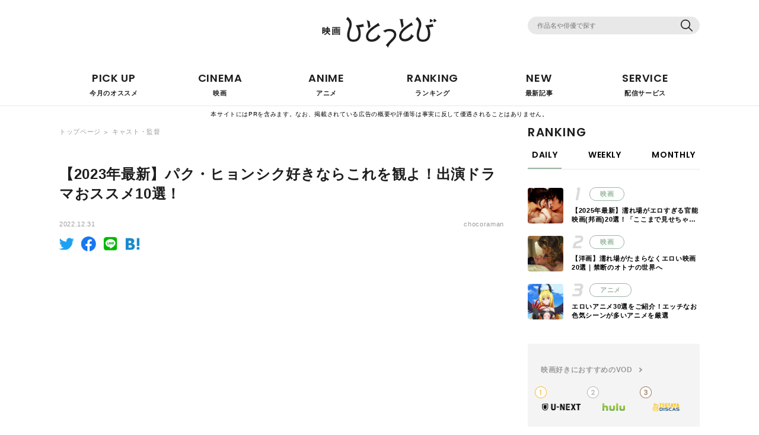

--- FILE ---
content_type: text/html; charset=UTF-8
request_url: https://eigahitottobi.com/article/189170/
body_size: 38165
content:
<!doctype html>
<!--[if lt IE 7]><html lang="ja" class="no-js lt-ie9 lt-ie8 lt-ie7"><![endif]-->
<!--[if (IE 7)&!(IEMobile)]><html lang="ja" class="no-js lt-ie9 lt-ie8"><![endif]-->
<!--[if (IE 8)&!(IEMobile)]><html lang="ja" class="no-js lt-ie9"><![endif]-->
<!--[if gt IE 8]><!--><html lang="ja" class="no-js"><!--<![endif]-->
<head>
	
<script src="https://www.googleoptimize.com/optimize.js?id=OPT-MT2DHZK"></script>
	<!-- Global site tag (gtag.js) - Google Analytics -->
<script async src="https://www.googletagmanager.com/gtag/js?id=UA-134848922-1"></script>
<script>
  window.dataLayer = window.dataLayer || [];
  function gtag(){dataLayer.push(arguments);}
  gtag('js', new Date());

  gtag('config', 'UA-134848922-1');
</script>

	<meta charset="UTF-8">
	<meta http-equiv="x-ua-compatible" content="ie=edge">
	<meta name="HandheldFriendly" content="True">
	<meta name="MobileOptimized" content="320">
	<meta name="viewport" content="width=device-width, initial-scale=1, shrink-to-fit=no">
	<meta name="msapplication-TileColor" content="#6bb6ff">
	<meta name="theme-color" content="#6bb6ff">
	<link rel="pingback" href="https://eigahitottobi.com/xmlrpc.php">
	<link rel="preconnect" href="//fonts.gstatic.com">

	<link rel="preload" as="font" type="font/woff2" href="https://eigahitottobi.com/wp-content/themes/sango-theme-custom/fonts/poppins-v15-latin-regular.woff2" type="text/css" media="all" />
	<link rel="preload" as="font" type="font/woff2" href="https://eigahitottobi.com/wp-content/themes/sango-theme-custom/fonts/poppins-v15-latin-600.woff2" type="text/css" media="all" />
	<title>【2023年最新】パク・ヒョンシク好きならこれを観よ！出演ドラマおススメ10選！ | 映画ひとっとび</title>

<!-- All in One SEO Pack 2.11 by Michael Torbert of Semper Fi Web Design[-1,-1] -->
<meta name="description"  content="この記事では韓国人気俳優 パク・ヒョンシクが出演している作品の中から、彼のファンであれば絶対見ておくべきNetflixやHulu、U-NEXT、Amazon Primeで視聴可能なおススメのドラマを10選ご紹介しています。" />

<link rel="canonical" href="https://eigahitottobi.com/article/189170/" />
<!-- /all in one seo pack -->
<link rel='dns-prefetch' href='//ajax.googleapis.com' />
<link rel='dns-prefetch' href='//cdn.jsdelivr.net' />
<link rel='dns-prefetch' href='//unpkg.com' />
<link rel='dns-prefetch' href='//cdnjs.cloudflare.com' />
<link rel='dns-prefetch' href='//fonts.googleapis.com' />
<link rel='dns-prefetch' href='//s.w.org' />
<link rel="alternate" type="application/rss+xml" title="映画ひとっとび &raquo; フィード" href="https://eigahitottobi.com/feed/" />
<link rel="alternate" type="application/rss+xml" title="映画ひとっとび &raquo; コメントフィード" href="https://eigahitottobi.com/comments/feed/" />
		<script type="text/javascript">
			window._wpemojiSettings = {"baseUrl":"https:\/\/s.w.org\/images\/core\/emoji\/12.0.0-1\/72x72\/","ext":".png","svgUrl":"https:\/\/s.w.org\/images\/core\/emoji\/12.0.0-1\/svg\/","svgExt":".svg","source":{"concatemoji":"https:\/\/eigahitottobi.com\/wp-includes\/js\/wp-emoji-release.min.js"}};
			!function(e,a,t){var n,r,o,i=a.createElement("canvas"),p=i.getContext&&i.getContext("2d");function s(e,t){var a=String.fromCharCode;p.clearRect(0,0,i.width,i.height),p.fillText(a.apply(this,e),0,0);e=i.toDataURL();return p.clearRect(0,0,i.width,i.height),p.fillText(a.apply(this,t),0,0),e===i.toDataURL()}function c(e){var t=a.createElement("script");t.src=e,t.defer=t.type="text/javascript",a.getElementsByTagName("head")[0].appendChild(t)}for(o=Array("flag","emoji"),t.supports={everything:!0,everythingExceptFlag:!0},r=0;r<o.length;r++)t.supports[o[r]]=function(e){if(!p||!p.fillText)return!1;switch(p.textBaseline="top",p.font="600 32px Arial",e){case"flag":return s([127987,65039,8205,9895,65039],[127987,65039,8203,9895,65039])?!1:!s([55356,56826,55356,56819],[55356,56826,8203,55356,56819])&&!s([55356,57332,56128,56423,56128,56418,56128,56421,56128,56430,56128,56423,56128,56447],[55356,57332,8203,56128,56423,8203,56128,56418,8203,56128,56421,8203,56128,56430,8203,56128,56423,8203,56128,56447]);case"emoji":return!s([55357,56424,55356,57342,8205,55358,56605,8205,55357,56424,55356,57340],[55357,56424,55356,57342,8203,55358,56605,8203,55357,56424,55356,57340])}return!1}(o[r]),t.supports.everything=t.supports.everything&&t.supports[o[r]],"flag"!==o[r]&&(t.supports.everythingExceptFlag=t.supports.everythingExceptFlag&&t.supports[o[r]]);t.supports.everythingExceptFlag=t.supports.everythingExceptFlag&&!t.supports.flag,t.DOMReady=!1,t.readyCallback=function(){t.DOMReady=!0},t.supports.everything||(n=function(){t.readyCallback()},a.addEventListener?(a.addEventListener("DOMContentLoaded",n,!1),e.addEventListener("load",n,!1)):(e.attachEvent("onload",n),a.attachEvent("onreadystatechange",function(){"complete"===a.readyState&&t.readyCallback()})),(n=t.source||{}).concatemoji?c(n.concatemoji):n.wpemoji&&n.twemoji&&(c(n.twemoji),c(n.wpemoji)))}(window,document,window._wpemojiSettings);
		</script>
		<!-- eigahitottobi.com is managing ads with Advanced Ads – https://wpadvancedads.com/ --><script>
						advanced_ads_ready=function(){var fns=[],listener,doc=typeof document==="object"&&document,hack=doc&&doc.documentElement.doScroll,domContentLoaded="DOMContentLoaded",loaded=doc&&(hack?/^loaded|^c/:/^loaded|^i|^c/).test(doc.readyState);if(!loaded&&doc){listener=function(){doc.removeEventListener(domContentLoaded,listener);window.removeEventListener("load",listener);loaded=1;while(listener=fns.shift())listener()};doc.addEventListener(domContentLoaded,listener);window.addEventListener("load",listener)}return function(fn){loaded?setTimeout(fn,0):fns.push(fn)}}();
						</script>
		<style type="text/css">
img.wp-smiley,
img.emoji {
	display: inline !important;
	border: none !important;
	box-shadow: none !important;
	height: 1em !important;
	width: 1em !important;
	margin: 0 .07em !important;
	vertical-align: -0.1em !important;
	background: none !important;
	padding: 0 !important;
}
</style>
	<link rel='stylesheet' id='wp-block-library-css'  href='https://eigahitottobi.com/wp-includes/css/dist/block-library/style.min.css' type='text/css' media='all' />
<link rel='stylesheet' id='toc-screen-css'  href='https://eigahitottobi.com/wp-content/plugins/table-of-contents-plus/screen.min.css' type='text/css' media='all' />
<link rel='stylesheet' id='yyi_rinker_stylesheet-css'  href='https://eigahitottobi.com/wp-content/plugins/yyi-rinker/css/style.css?v=1.1.0' type='text/css' media='all' />
<link rel='stylesheet' id='swiper-ajax-css'  href='//cdnjs.cloudflare.com/ajax/libs/Swiper/4.5.0/css/swiper.min.css' type='text/css' media='all' />
<link rel='stylesheet' id='sng-stylesheet-css'  href='https://eigahitottobi.com/wp-content/themes/sango-theme-custom/style.css' type='text/css' media='all' />
<link rel='stylesheet' id='sng-option-css'  href='https://eigahitottobi.com/wp-content/themes/sango-theme/entry-option.css?ver15' type='text/css' media='all' />
<link rel='stylesheet' id='sng-googlefonts-css'  href='//fonts.googleapis.com/css?family=Quicksand%3A500%2C700' type='text/css' media='all' />
<link rel='stylesheet' id='sng-fontawesome-css'  href='https://eigahitottobi.com/wp-content/themes/sango-theme/library/fontawesome/css/font-awesome.min.css' type='text/css' media='all' />
<link rel='stylesheet' id='ripple-style-css'  href='https://eigahitottobi.com/wp-content/themes/sango-theme/library/ripple/rippler.min.css' type='text/css' media='all' />
<script type='text/javascript' src='https://ajax.googleapis.com/ajax/libs/jquery/2.2.4/jquery.min.js'></script>
<script type='text/javascript' src='//cdn.jsdelivr.net/npm/lazyload@2.0.0-rc.2/lazyload.min.js'></script>
<script type='text/javascript' src='//unpkg.com/swiper/swiper-bundle.min.js'></script>
<script type='text/javascript' src='https://eigahitottobi.com/wp-content/themes/sango-theme-custom/all.js'></script>
<script type='text/javascript' src='https://eigahitottobi.com/wp-content/themes/sango-theme/library/js/modernizr.custom.min.js'></script>
<link rel='https://api.w.org/' href='https://eigahitottobi.com/wp-json/' />
<link rel="EditURI" type="application/rsd+xml" title="RSD" href="https://eigahitottobi.com/xmlrpc.php?rsd" />
<link rel='shortlink' href='https://eigahitottobi.com/?p=189170' />
<link rel="alternate" type="application/json+oembed" href="https://eigahitottobi.com/wp-json/oembed/1.0/embed?url=https%3A%2F%2Feigahitottobi.com%2Farticle%2F189170%2F" />
<link rel="alternate" type="text/xml+oembed" href="https://eigahitottobi.com/wp-json/oembed/1.0/embed?url=https%3A%2F%2Feigahitottobi.com%2Farticle%2F189170%2F&#038;format=xml" />
<style type="text/css">div#toc_container {background: #f9f9f9;border: 1px solid #aaaaaa;}div#toc_container ul li {font-size: 100%;}div#toc_container p.toc_title {color: #ffbf00;}</style>		<script>
			document.documentElement.className = document.documentElement.className.replace( 'no-js', 'js' );
		</script>
				<style>
			.no-js img.lazyload { display: none; }
			figure.wp-block-image img.lazyloading { min-width: 150px; }
							.lazyload, .lazyloading { opacity: 0; }
				.lazyloaded {
					opacity: 1;
					transition: opacity 400ms;
					transition-delay: 0ms;
				}
					</style>
		<meta property="og:title" content="【2023年最新】パク・ヒョンシク好きならこれを観よ！出演ドラマおススメ10選！" />
<meta property="og:description" content="&nbsp; 2021年10月12日付けで現所属事務所であるUnited Artists Agency（UUA）より、同社UUAが投資している新設立事務所ユナイテッド・タレント・エージェンシーへの移籍が正式発表されたパク ... " />
<meta property="og:type" content="article" />
<meta property="og:url" content="https://eigahitottobi.com/article/189170/" />
<meta property="og:image" content="https://eigahitottobi.com/wp-content/uploads/2021/10/FCrMnFGWEAQQIHM-1024x683.jpeg" />
<meta property="og:site_name" content="映画ひとっとび" />
<meta name="twitter:card" content="summary_large_image" />
<script data-ad-client="ca-pub-9977133022159563" async src="https://pagead2.googlesyndication.com/pagead/js/adsbygoogle.js"></script><link rel="icon" href="https://eigahitottobi.com/wp-content/uploads/2021/02/cropped-fabicon-1-e1612763360870-32x32.jpg" sizes="32x32" />
<link rel="icon" href="https://eigahitottobi.com/wp-content/uploads/2021/02/cropped-fabicon-1-e1612763360870-192x192.jpg" sizes="192x192" />
<link rel="apple-touch-icon-precomposed" href="https://eigahitottobi.com/wp-content/uploads/2021/02/cropped-fabicon-1-e1612763360870-180x180.jpg" />
<meta name="msapplication-TileImage" content="https://eigahitottobi.com/wp-content/uploads/2021/02/cropped-fabicon-1-e1612763360870-270x270.jpg" />
<style>
a {color: #4f96f6;}
.main-c {color: #6bb6ff;}
.main-bc {background-color: #6bb6ff;}
.main-bdr,#inner-content .main-bdr {border-color:  #6bb6ff;}
.pastel-bc , #inner-content .pastel-bc {background-color: #c8e4ff;}
.accent-c {color: #ffb36b;}
.accent-bc {background-color: #ffb36b;}
.header,#footer-menu,.drawer__title {background-color: #58a9ef;}
#logo a {color: #FFF;}
.desktop-nav li a , .mobile-nav li a, #footer-menu a ,.copyright, #drawer__open,.drawer__title {color: #FFF;}
.drawer__title .close span, .drawer__title .close span:before {background: #FFF;}
.desktop-nav li:after {background: #FFF;}
.mobile-nav .current-menu-item {border-bottom-color: #FFF;}
.widgettitle {color: #6bb6ff;background-color:#c8e4ff;}
.footer {background-color: #e0e4eb;}
.footer, .footer a, .footer .widget ul li a {color: #3c3c3c;}
#toc_container .toc_title, #footer_menu .raised, .pagination a, .pagination span, #reply-title:before , .entry-content blockquote:before ,.main-c-before li:before ,.main-c-b:before{color: #6bb6ff;}
#searchsubmit, #toc_container .toc_title:before, .cat-name, .pre_tag > span, .pagination .current, #submit ,.withtag_list > span,.main-bc-before li:before {background-color: #6bb6ff;}
#toc_container, h3 ,.li-mainbdr ul,.li-mainbdr ol {border-color: #6bb6ff;}
.search-title .fa-search ,.acc-bc-before li:before {background: #ffb36b;}
.li-accentbdr ul, .li-accentbdr ol {border-color: #ffb36b;}
.pagination a:hover ,.li-pastelbc ul, .li-pastelbc ol {background: #c8e4ff;}
body {font-size: 80%;}
@media only screen and (min-width: 481px) {
body {font-size: 102%;}
}
@media only screen and (min-width: 1030px) {
body {font-size: 103%;}
}
.totop {background: #5ba9f7;}
.header-info a {color: #FFF; background: linear-gradient(95deg,#738bff,#85e3ec);}
.fixed-menu ul {background: #FFF;}
.fixed-menu a {color: #a2a7ab;}
.fixed-menu .current-menu-item a , .fixed-menu ul li a.active {color: #6bb6ff;}
.post-tab {background: #FFF;} .post-tab>div {color: #a7a7a7} .post-tab > div.tab-active{background: linear-gradient(45deg,#bdb9ff,#67b8ff)}
</style>
<style id="tt-easy-google-font-styles" type="text/css">p { font-family: 'Helvetica'; font-style: normal; font-weight: 400; text-transform: none; }
h1 { font-family: 'Helvetica'; font-style: normal; font-weight: 400; }
h2 { font-family: 'Helvetica'; font-style: normal; font-weight: 400; }
h3 { font-family: 'Helvetica'; font-style: normal; font-weight: 400; }
h4 { font-family: 'Helvetica'; font-style: normal; font-weight: 400; }
h5 { font-family: 'Helvetica'; font-style: normal; font-weight: 400; }
h6 { font-family: 'Helvetica'; font-style: normal; font-weight: 400; }
</style>
	<!-- Google Adsense -->
	<script async custom-element="amp-ad" src="https://cdn.ampproject.org/v0/amp-ad-0.1.js"></script>

	<meta name="google-site-verification" content="PLBRVor61qIJ_o5pALEgF7LCiGiRh9SISvw-JMSCiEE" />
	
	<script type="text/javascript">
    (function(c,l,a,r,i,t,y){
        c[a]=c[a]||function(){(c[a].q=c[a].q||[]).push(arguments)};
        t=l.createElement(r);t.async=1;t.src="https://www.clarity.ms/tag/"+i;
        y=l.getElementsByTagName(r)[0];y.parentNode.insertBefore(t,y);
    })(window, document, "clarity", "script", "56ks96brm1");
	</script>
</head>
<body class="post-template-default single single-post postid-189170 single-format-standard aa-prefix-eigah-">
	<div id="container">
		<div id="bg_modal"></div>
		<header class="header">
			<div class="inner cf">
				<div class="head_content cf">
										<div class="logo">
						<a href="https://eigahitottobi.com/"><img class="lazy" data-src="https://eigahitottobi.com/wp-content/themes/sango-theme-custom/img/logo_sp.png" alt="映画ひとっとび"></a>
					</div>
					<div class="search_box">
						<form role="search" method="get" id="searchform" class="searchform" action="https://eigahitottobi.com/">
							<input type="text" name="s" value="" placeholder="作品名や俳優で探す">
							<div class="btn"><input type="submit" value="送信する"></div>
						</form>
					</div>
				</div>
				<div class="g_nav pc">
					<ul>
						<li>
							<a href="https://eigahitottobi.com/pickup/">
								<div class="eng webf">PICK UP</div>
								<div class="jpn">今月のオススメ</div>
							</a>
						</li>
						<li class="parent">
							<a href="javascript:void(0)">
								<div class="eng webf">CINEMA</div>
								<div class="jpn">映画</div>
							</a>
							<ul class="child">
								<li><a href="https://eigahitottobi.com/category/movie/">おすすめ映画</a></li>
								<li><a href="https://eigahitottobi.com/category/movie/famous-saying/">名言</a></li>
								<li><a href="https://eigahitottobi.com/category/movie/spoiler-movie/">ネタバレ解説</a></li>
							</ul>
						</li>
						<li class="parent">
							<a href="javascript:void(0)">
								<div class="eng webf">ANIME</div>
								<div class="jpn">アニメ</div>
							</a>
							<ul class="child">
								<li><a href="https://eigahitottobi.com/category/anime/">おすすめアニメ</a></li>
								<li><a href="https://eigahitottobi.com/category/anime/character/">キャラクター紹介</a></li>
							</ul>
						</li>
						<li>
							<a href="https://eigahitottobi.com/ranking/">
								<div class="eng webf">RANKING</div>
								<div class="jpn">ランキング</div>
							</a>
						</li>
						<li>
							<a href="https://eigahitottobi.com/article/">
								<div class="eng webf">NEW</div>
								<div class="jpn">最新記事</div>
							</a>
						</li>
						<script async src="https://pagead2.googlesyndication.com/pagead/js/adsbygoogle.js"></script>
<!-- 【映画】TOPページ -->
<ins class="adsbygoogle"
     style="display:block"
     data-ad-client="ca-pub-9977133022159563"
     data-ad-slot="1918856522"
     data-ad-format="auto"
     data-full-width-responsive="true"></ins>
<script>
     (adsbygoogle = window.adsbygoogle || []).push({});
</script>
						<li class="parent">
							<a href="javascript:void(0)">
								<div class="eng webf">SERVICE</div>
								<div class="jpn">配信サービス</div>
							</a>
							<ul class="child">
								<li><a href="https://eigahitottobi.com/article/77632/" target="_blank">U-NEXT</a></li>
								<li><a href="https://eigahitottobi.com/article/81857/" target="_blank">Amazon Prime Video</a></li>
								<li><a href="https://eigahitottobi.com/article/81760/" target="_blank">Hulu</a></li>
								<li><a href="https://eigahitottobi.com/article/77254/" target="_blank">Netflix</a></li>
								<li><a href="https://eigahitottobi.com/article/77785/" target="_blank">dTV</a></li>
							</ul>
						</li>
					</ul>
				</div>
			</div>
		</header>
		<div style="background: white;color: black;padding: 5px 20px;font-size: 10px;font-weight: normal;text-align: center;margin-top: 5px;margin-bottom: -25px;position: relative;z-index: 10;">本サイトにはPRを含みます。なお、掲載されている広告の概要や評価等は事実に反して優遇されることはありません。</div>
		<div id="humburger" class="sptab">
			<span></span>
			<span></span>
			<span></span>
		</div>
		<div class="g_nav sptab">
			<ul>
				<li>
					<a href="https://eigahitottobi.com/pickup/">
						<div class="eng webf">PICK UP</div>
						<div class="jpn">今月のオススメ</div>
					</a>
				</li>
				<li>
					<a href="https://eigahitottobi.com/category/movie/">
						<div class="eng webf">CINEMA</div>
						<div class="jpn">映画</div>
					</a>
				</li>
				<li>
					<a href="https://eigahitottobi.com/category/anime/">
						<div class="eng webf">ANIME</div>
						<div class="jpn">アニメ</div>
					</a>
				</li>
				<li>
					<a href="https://eigahitottobi.com/ranking/">
						<div class="eng webf">RANKING</div>
						<div class="jpn">ランキング</div>
					</a>
				</li>
				<li>
					<a href="https://eigahitottobi.com/article/">
						<div class="eng webf">NEW</div>
						<div class="jpn">最新記事</div>
					</a>
				</li>
				<li>
					<a href="https://eigahitottobi.com/category/vod/">
						<div class="eng webf">SERVICE</div>
						<div class="jpn">配信サービス</div>
					</a>
				</li>
							</ul>
		</div>
		<div id="modal" class="sptab">
			<div class="modal_in">
				<div class="logo"><img class="lazy" data-src="https://eigahitottobi.com/wp-content/themes/sango-theme-custom/img/foot_logo.png" alt=""></div>
				<div class="search_box">
					<form role="search" method="get" id="searchform" class="searchform" action="https://eigahitottobi.com/">
						<input type="text" name="s" value="" placeholder="作品名や俳優で探す">
						<div class="btn"><input type="submit" value="送信する"></div>
					</form>
				</div>
				<div class="modal_nav">
					<ul>
						<li>
							<a href="https://eigahitottobi.com/pickup/">
								<div class="eng">PICK UP</div>
								<div class="jpn">今月のオススメ</div>
							</a>
						</li>
						<li class="parent">
							<a href="javascript:void(0)">
								<div class="eng webf">CINEMA</div>
								<div class="jpn">映画</div>
							</a>
							<ul class="child">
								<li><a href="https://eigahitottobi.com/category/movie/">おすすめ映画</a></li>
								<li><a href="https://eigahitottobi.com/category/movie/famous-saying/">名言</a></li>
								<li><a href="https://eigahitottobi.com/category/movie/spoiler-movie/">ネタバレ解説</a></li>
							</ul>
						</li>
						<li class="parent">
							<a href="javascript:void(0)">
								<div class="eng webf">ANIME</div>
								<div class="jpn">アニメ</div>
							</a>
							<ul class="child">
								<li><a href="https://eigahitottobi.com/category/anime/">おすすめアニメ</a></li>
								<li><a href="https://eigahitottobi.com/category/anime/character/">キャラクター紹介</a></li>
							</ul>
						</li>
						<li>
							<a href="https://eigahitottobi.com/ranking/">
								<div class="eng">RANKING</div>
								<div class="jpn">ランキング</div>
							</a>
						</li>
						<li>
							<a href="https://eigahitottobi.com/article/">
								<div class="eng">NEW</div>
								<div class="jpn">最新記事</div>
							</a>
						</li>
						<li class="parent">
							<a href="javascript:void(0)">
								<div class="eng webf">SERVICE</div>
								<div class="jpn">配信サービス</div>
							</a>
							<ul class="child">
								<li><a href="https://eigahitottobi.com/article/77632/" target="_blank">U-NEXT</a></li>
								<li><a href="https://eigahitottobi.com/article/81857/" target="_blank">Amazon Prime Video</a></li>
								<li><a href="https://eigahitottobi.com/article/81760/" target="_blank">Hulu</a></li>
								<li><a href="https://eigahitottobi.com/article/77254/" target="_blank">Netflix</a></li>
								<li><a href="https://eigahitottobi.com/article/77785/" target="_blank">dTV</a></li>
							</ul>
						</li>
											</ul>
				</div>
				<div class="keywords">
					<div class="tit">注目キーワード</div>
					<div class="wrap">
						<div class="word"><a href="https://eigahitottobi.com/keywords/action_movie/">アクション映画</a></div><div class="word"><a href="https://eigahitottobi.com/keywords/rom-com_movie/">恋愛映画</a></div><div class="word"><a href="https://eigahitottobi.com/keywords/comedy_movie/">コメディ映画</a></div><div class="word"><a href="https://eigahitottobi.com/keywords/heartwarming_movie/">ヒューマン映画</a></div><div class="word"><a href="https://eigahitottobi.com/keywords/mystery_movie/">ミステリー映画</a></div><div class="word"><a href="https://eigahitottobi.com/keywords/horror_movie/">ホラー映画</a></div><div class="word"><a href="https://eigahitottobi.com/keywords/suspense_movie/">サスペンス映画</a></div><div class="word"><a href="https://eigahitottobi.com/keywords/fantasy_movie/">ファンタジー映画</a></div><div class="word"><a href="https://eigahitottobi.com/keywords/well_known_anime/">アニメ</a></div><div class="word"><a href="https://eigahitottobi.com/keywords/sf_movie/">SF映画</a></div><div class="word"><a href="https://eigahitottobi.com/keywords/social_awarness_movie/">社会派映画</a></div>					</div>
				</div>
				<script async src="https://pagead2.googlesyndication.com/pagead/js/adsbygoogle.js"></script>
<!-- 【映画】TOPページ -->
<ins class="adsbygoogle"
     style="display:block"
     data-ad-client="ca-pub-9977133022159563"
     data-ad-slot="1918856522"
     data-ad-format="auto"
     data-full-width-responsive="true"></ins>
<script>
     (adsbygoogle = window.adsbygoogle || []).push({});
</script>
				<div class="nav_ft_menu">
					<ul class="cf">
						<li><a href="https://eigahitottobi.com/article/">記事一覧</a></li>
						<li><a href="https://eigahitottobi.com/author/">ライター一覧</a></li>
						<li><a href="https://eigahitottobi.com/about/">映画ひとっとびについて</a></li>
						<li><a href="https://eigahitottobi.com/運営会社情報/">運営会社情報</a></li>
						<li><a href="https://eigahitottobi.com/個人情報のお取り扱いについて/">プライバシーポリシー</a></li>
						<li><a href="https://eigahitottobi.com/contact/">お問い合わせ</a></li>
					</ul>
				</div>
				<div class="share_box">
					<div class="insta"><a href=""></a></div>
					<div class="twitter"><a href=""></a></div>
				</div>
			</div>
					</div>
	<div id="content" class="page cf">
		<div class="inner cf">
			<main id="main" class="cf">
				<div class="breadclumb cf">
					<div class="bread"><a href="https://eigahitottobi.com/">トップページ</a></div>
					<div class="bread"><a href="https://eigahitottobi.com/category/cast_directer/">キャスト・監督</a></div>				</div>
				<article id="inner-content">
					<header>
						<h1 class="tit">【2023年最新】パク・ヒョンシク好きならこれを観よ！出演ドラマおススメ10選！</h1>
						<div class="data_box cf">
							<time class="date" datetime="2022-12-31">2022.12.31</time>
							<div class="author">chocoraman</div>
						</div>
					</header>
					<div class="lead_sns_box">
						<ul class="cf">
							<li><a href="http://twitter.com/share?text=%E3%80%902023%E5%B9%B4%E6%9C%80%E6%96%B0%E3%80%91%E3%83%91%E3%82%AF%E3%83%BB%E3%83%92%E3%83%A7%E3%83%B3%E3%82%B7%E3%82%AF%E5%A5%BD%E3%81%8D%E3%81%AA%E3%82%89%E3%81%93%E3%82%8C%E3%82%92%E8%A6%B3%E3%82%88%EF%BC%81%E5%87%BA%E6%BC%94%E3%83%89%E3%83%A9%E3%83%9E%E3%81%8A%E3%82%B9%E3%82%B9%E3%83%A110%E9%81%B8%EF%BC%81&url=https://eigahitottobi.com/article/189170/" target="_blank" rel="nofollow external noopener noreferrer"><img  alt="" data-src="https://eigahitottobi.com/wp-content/themes/sango-theme-custom/img/lead_sns_tw.png" class="lazyload" src="[data-uri]"><noscript><img src="https://eigahitottobi.com/wp-content/themes/sango-theme-custom/img/lead_sns_tw.png" alt=""></noscript></a></li>
							<li><a href="https://www.facebook.com/sharer/sharer.php?u=https://eigahitottobi.com/article/189170/" target="_blank" rel="nofollow external noopener noreferrer"><img  alt="" data-src="https://eigahitottobi.com/wp-content/themes/sango-theme-custom/img/lead_sns_fb.png" class="lazyload" src="[data-uri]"><noscript><img src="https://eigahitottobi.com/wp-content/themes/sango-theme-custom/img/lead_sns_fb.png" alt=""></noscript></a></li>
							<li><a href="https://social-plugins.line.me/lineit/share?url=https%3A%2F%2Feigahitottobi.com%2Farticle%2F189170%2F" target="_blank" rel="nofollow external noopener noreferrer"><img  alt="" data-src="https://eigahitottobi.com/wp-content/themes/sango-theme-custom/img/lead_sns_li.png" class="lazyload" src="[data-uri]"><noscript><img src="https://eigahitottobi.com/wp-content/themes/sango-theme-custom/img/lead_sns_li.png" alt=""></noscript></a></li>
							<li><a href="http://b.hatena.ne.jp/add?mode=confirm&url=https://eigahitottobi.com/article/189170/" target="_blank" rel="nofollow external noopener noreferrer"><img  alt="" data-src="https://eigahitottobi.com/wp-content/themes/sango-theme-custom/img/lead_sns_bi.png" class="lazyload" src="[data-uri]"><noscript><img src="https://eigahitottobi.com/wp-content/themes/sango-theme-custom/img/lead_sns_bi.png" alt=""></noscript></a></li>
						</ul>
					</div>
										<section class="txt_area">
						<div class="eigah-%e3%82%b3%e3%83%b3%e3%83%86%e3%83%b3%e3%83%84%e3%81%ae%e5%89%8d" id="eigah-1092905456"><script async src="https://pagead2.googlesyndication.com/pagead/js/adsbygoogle.js?client=ca-pub-9977133022159563"
     crossorigin="anonymous"></script>
<!-- 【映画】H1下 -->
<ins class="adsbygoogle"
     style="display:block"
     data-ad-client="ca-pub-9977133022159563"
     data-ad-slot="8385125705"
     data-ad-format="auto"
     data-full-width-responsive="true"></ins>
<script>
     (adsbygoogle = window.adsbygoogle || []).push({});
</script></div><p>&nbsp;</p>
<p><span style="font-weight: 400;">2021年10月12日付けで現所属事務所であるUnited Artists Agency（UUA）より、同社UUAが投資している新設立事務所ユナイテッド・タレント・エージェンシーへの移籍が正式発表されたパク・ヒョンシク。</span></p>
<p><b>2021年1月4日に除隊したばかりの彼の復帰を待ちわびているファンにとっては待望の復帰作となる新ドラマ『ハピネス』も2021年11月5日にtvNとTVINGで同時公開されており、連日彼の話題でネットは持ち切りです。</b></p>
<p><span style="font-weight: 400;">既に作品のポスターや宣材写真などがSNSなどでも公開され始めており、”都市型スリラー” ”災害型スリラー”という新しいジャンルで描かれるドラマの内容にも大きな期待や注目が集まっています。まさに最もホットな話題で視線が注がれているパク・ヒョンシクについて取り上げていきます！</span></p>
<div id="toc_container" class="no_bullets"><p class="toc_title">目次</p><ul class="toc_list"><li><a href="#i">パク・ヒョンシク（박형식）について</a><ul><li><a href="#i-2">パク・ヒョンシク （박형식）のプロフィール</a></li><li><a href="#i-3">公式サイト</a></li><li><a href="#i-4">パク・ヒョンシク出演ドラマ</a></li><li><a href="#i-5">パク・ヒョンシク出演映画</a></li></ul></li><li><a href="#10">パク・ヒョンシク出演のおすすめドラマ10選</a><ul><li><a href="#1">1.力の強い女ト・ボンスン</a></li><li><a href="#2">2.上流社会</a></li><li><a href="#3">3.花郎</a></li><li><a href="#4SUITS">4.SUITS/スーツ～運命の選択～</a></li><li><a href="#5">5.家族なのにどうして～ボクらの恋日記～</a></li><li><a href="#6_9">6.ナイン 9回の時間旅行</a></li><li><a href="#7">7.相続者たち</a></li><li><a href="#8">8.シリウス</a></li><li><a href="#9">9.恋は七転び八起き</a></li><li><a href="#10My_Blessed_Mom">10.愛の贈り物～My Blessed Mom～</a></li></ul></li><li><a href="#i-6">まとめ</a></li></ul></div>
<h2><span id="i"><span style="font-weight: 400;">パク・ヒョンシク</span><span style="font-weight: 400;">（박형식）</span><span style="font-weight: 400;">について</span></span></h2>
<blockquote class="instagram-media" style="background: #FFF; border: 0; border-radius: 3px; box-shadow: 0 0 1px 0 rgba(0,0,0,0.5),0 1px 10px 0 rgba(0,0,0,0.15); margin: 1px; max-width: 540px; min-width: 326px; padding: 0; width: calc(100% - 2px);" data-instgrm-captioned="" data-instgrm-permalink="https://www.instagram.com/p/BdX6iTch18Z/?utm_source=ig_embed&amp;utm_campaign=loading" data-instgrm-version="14">
<div style="padding: 16px;">
<p>&nbsp;</p>
<div style="display: flex; flex-direction: row; align-items: center;">
<div style="background-color: #f4f4f4; border-radius: 50%; flex-grow: 0; height: 40px; margin-right: 14px; width: 40px;"></div>
<div style="display: flex; flex-direction: column; flex-grow: 1; justify-content: center;">
<div style="background-color: #f4f4f4; border-radius: 4px; flex-grow: 0; height: 14px; margin-bottom: 6px; width: 100px;"></div>
<div style="background-color: #f4f4f4; border-radius: 4px; flex-grow: 0; height: 14px; width: 60px;"></div>
</div>
</div>
<div style="padding: 19% 0;"></div>
<div style="display: block; height: 50px; margin: 0 auto 12px; width: 50px;"></div>
<div style="padding-top: 8px;">
<div style="color: #3897f0; font-family: Arial,sans-serif; font-size: 14px; font-style: normal; font-weight: 550; line-height: 18px;">この投稿をInstagramで見る</div>
</div>
<div style="padding: 12.5% 0;"></div>
<div style="display: flex; flex-direction: row; margin-bottom: 14px; align-items: center;">
<div>
<div style="background-color: #f4f4f4; border-radius: 50%; height: 12.5px; width: 12.5px; transform: translateX(0px) translateY(7px);"></div>
<div style="background-color: #f4f4f4; height: 12.5px; transform: rotate(-45deg) translateX(3px) translateY(1px); width: 12.5px; flex-grow: 0; margin-right: 14px; margin-left: 2px;"></div>
<div style="background-color: #f4f4f4; border-radius: 50%; height: 12.5px; width: 12.5px; transform: translateX(9px) translateY(-18px);"></div>
</div>
<div style="margin-left: 8px;">
<div style="background-color: #f4f4f4; border-radius: 50%; flex-grow: 0; height: 20px; width: 20px;"></div>
<div style="width: 0; height: 0; border-top: 2px solid transparent; border-left: 6px solid #f4f4f4; border-bottom: 2px solid transparent; transform: translateX(16px) translateY(-4px) rotate(30deg);"></div>
</div>
<div style="margin-left: auto;">
<div style="width: 0px; border-top: 8px solid #F4F4F4; border-right: 8px solid transparent; transform: translateY(16px);"></div>
<div style="background-color: #f4f4f4; flex-grow: 0; height: 12px; width: 16px; transform: translateY(-4px);"></div>
<div style="width: 0; height: 0; border-top: 8px solid #F4F4F4; border-left: 8px solid transparent; transform: translateY(-4px) translateX(8px);"></div>
</div>
</div>
<div style="display: flex; flex-direction: column; flex-grow: 1; justify-content: center; margin-bottom: 24px;">
<div style="background-color: #f4f4f4; border-radius: 4px; flex-grow: 0; height: 14px; margin-bottom: 6px; width: 224px;"></div>
<div style="background-color: #f4f4f4; border-radius: 4px; flex-grow: 0; height: 14px; width: 144px;"></div>
</div>
<p>&nbsp;</p>
<p style="color: #c9c8cd; font-family: Arial,sans-serif; font-size: 14px; line-height: 17px; margin-bottom: 0; margin-top: 8px; overflow: hidden; padding: 8px 0 7px; text-align: center; text-overflow: ellipsis; white-space: nowrap;"><a style="color: #c9c8cd; font-family: Arial,sans-serif; font-size: 14px; font-style: normal; font-weight: normal; line-height: 17px; text-decoration: none;" href="https://www.instagram.com/p/BdX6iTch18Z/?utm_source=ig_embed&amp;utm_campaign=loading" target="_blank" rel="noopener noreferrer">박형식 / Park Hyungsik(@phs1116)がシェアした投稿</a></p>
</div>
</blockquote>
<p><script async src="//www.instagram.com/embed.js"></script><span style="font-size: 10pt;"><span style="font-weight: 400;">出典：</span><a href="https://z-p15.www.instagram.com/p/BdX6iTch18Z/?utm_source=ig_web_copy_link" target="_blank" rel="noopener noreferrer"><span style="font-weight: 400;">パク・ヒョンシク公式Instagram</span></a></span></p>
<p><span style="font-weight: 400;">パク・ヒョンシクは本名。この名前は仏教徒である母と祖母が僧侶に付けてもらったとのことです。芸能界デビュー時には芸名にすることも考えたそうですが、母親の強い意志で本名で活動することになりました。</span></p>
<p><span style="font-weight: 400;">家族は父と母と2歳年の離れた兄がいます。</span><b>母親とはとにかく仲が良く、ファンミーティングにも同行した写真や仲良く2ショットで写っている写真などが度々SNSで公開されています。</b><span style="font-weight: 400;">バラエティー番組でも母親のことを語るなどマンネらしい甘えん坊な一面を覗かせています。</span></p>
<p><span style="font-weight: 400;">幼少期は、テコンドーや合気道・柔道など様々な習い事に打ち込んでおり、現在の趣味にも活かされています。中学時代に音楽好きからバンド部に入部し、それがきっかけで歌手を目指し始めたパク・ヒョンシク。</span></p>
<p><span style="font-weight: 400;">中学卒業後、芸能プロダクションに応募書類を送り始め見事高校入学と同時にスカウトを受ける形で練習生となります。2010年1月にはボーイズ9人組アイドル『ZE:A』のヒョンシクとして歌手デビューを果たしています。</span></p>
<p><span style="font-weight: 400;">メンバーは家族のような存在と公言しているほど仲が良いのですが、『ZE:A』そのものの活動よりも所属事務所とのトラブル問題が度々話題に上っており、最終的に2017年の事務所との契約期間満了に伴ってメンバーは別々の事務所に移籍する形となりました。</span></p>
<p><span style="font-weight: 400;">現在でも『ZE:A』のホームぺージは残っているため、再結成を期待しているファンの希望は叶うのか気になるところですね。</span></p>
<p><span style="font-weight: 400;">パク・ヒョンシクは2019年6月10日にソウルを守る『首都防衛司令部』に志願し入隊。</span></p>
<p><span style="font-weight: 400;">彼は入隊中の2019年11月に行われた『第40回 青龍映画賞』の授賞式に軍服姿で出席しており、司会者のパク・キョンリムに名前を呼ばれた際に敬礼のポーズをとって会場を沸かせたエピソードがあります。</span></p>
<p><span style="font-weight: 400;">2021年1月4日を持って正式除隊。彼を語る上で『ウガウガファミリー』についても触れないわけには行きません</span><b>。『ウガウガファミリー』とはファンの間でも話題の仲良し5人組です。メンバーは俳優のパク・ソジュンとチェ・ウシク、BTSのテテ（V）とテテの高校からの大親友でありラッパーのPeakboyとパク・ヒョンシクです。</b></p>
<p><span style="font-weight: 400;">中でもテテとは『花郎兄弟』と言われるほど親しい仲です。オフにはスケジュールをあわせて5人で旅行を楽しむ写真もアップされるなど、継続的な交友を公開してくれてファンを楽しませてくれています。</span></p>
<h3><span id="i-2"><span style="font-weight: 400;">パク・ヒョンシク</span> <span style="font-weight: 400;">（박형식）のプロフィール</span></span></h3>
<blockquote class="instagram-media" style="background: #FFF; border: 0; border-radius: 3px; box-shadow: 0 0 1px 0 rgba(0,0,0,0.5),0 1px 10px 0 rgba(0,0,0,0.15); margin: 1px; max-width: 540px; min-width: 326px; padding: 0; width: calc(100% - 2px);" data-instgrm-captioned="" data-instgrm-permalink="https://www.instagram.com/p/BaGasx-B5hB/?utm_source=ig_embed&amp;utm_campaign=loading" data-instgrm-version="14">
<div style="padding: 16px;">
<p>&nbsp;</p>
<div style="display: flex; flex-direction: row; align-items: center;">
<div style="background-color: #f4f4f4; border-radius: 50%; flex-grow: 0; height: 40px; margin-right: 14px; width: 40px;"></div>
<div style="display: flex; flex-direction: column; flex-grow: 1; justify-content: center;">
<div style="background-color: #f4f4f4; border-radius: 4px; flex-grow: 0; height: 14px; margin-bottom: 6px; width: 100px;"></div>
<div style="background-color: #f4f4f4; border-radius: 4px; flex-grow: 0; height: 14px; width: 60px;"></div>
</div>
</div>
<div style="padding: 19% 0;"></div>
<div style="display: block; height: 50px; margin: 0 auto 12px; width: 50px;"></div>
<div style="padding-top: 8px;">
<div style="color: #3897f0; font-family: Arial,sans-serif; font-size: 14px; font-style: normal; font-weight: 550; line-height: 18px;">この投稿をInstagramで見る</div>
</div>
<div style="padding: 12.5% 0;"></div>
<div style="display: flex; flex-direction: row; margin-bottom: 14px; align-items: center;">
<div>
<div style="background-color: #f4f4f4; border-radius: 50%; height: 12.5px; width: 12.5px; transform: translateX(0px) translateY(7px);"></div>
<div style="background-color: #f4f4f4; height: 12.5px; transform: rotate(-45deg) translateX(3px) translateY(1px); width: 12.5px; flex-grow: 0; margin-right: 14px; margin-left: 2px;"></div>
<div style="background-color: #f4f4f4; border-radius: 50%; height: 12.5px; width: 12.5px; transform: translateX(9px) translateY(-18px);"></div>
</div>
<div style="margin-left: 8px;">
<div style="background-color: #f4f4f4; border-radius: 50%; flex-grow: 0; height: 20px; width: 20px;"></div>
<div style="width: 0; height: 0; border-top: 2px solid transparent; border-left: 6px solid #f4f4f4; border-bottom: 2px solid transparent; transform: translateX(16px) translateY(-4px) rotate(30deg);"></div>
</div>
<div style="margin-left: auto;">
<div style="width: 0px; border-top: 8px solid #F4F4F4; border-right: 8px solid transparent; transform: translateY(16px);"></div>
<div style="background-color: #f4f4f4; flex-grow: 0; height: 12px; width: 16px; transform: translateY(-4px);"></div>
<div style="width: 0; height: 0; border-top: 8px solid #F4F4F4; border-left: 8px solid transparent; transform: translateY(-4px) translateX(8px);"></div>
</div>
</div>
<div style="display: flex; flex-direction: column; flex-grow: 1; justify-content: center; margin-bottom: 24px;">
<div style="background-color: #f4f4f4; border-radius: 4px; flex-grow: 0; height: 14px; margin-bottom: 6px; width: 224px;"></div>
<div style="background-color: #f4f4f4; border-radius: 4px; flex-grow: 0; height: 14px; width: 144px;"></div>
</div>
<p>&nbsp;</p>
<p style="color: #c9c8cd; font-family: Arial,sans-serif; font-size: 14px; line-height: 17px; margin-bottom: 0; margin-top: 8px; overflow: hidden; padding: 8px 0 7px; text-align: center; text-overflow: ellipsis; white-space: nowrap;"><a style="color: #c9c8cd; font-family: Arial,sans-serif; font-size: 14px; font-style: normal; font-weight: normal; line-height: 17px; text-decoration: none;" href="https://www.instagram.com/p/BaGasx-B5hB/?utm_source=ig_embed&amp;utm_campaign=loading" target="_blank" rel="noopener noreferrer">박형식 / Park Hyungsik(@phs1116)がシェアした投稿</a></p>
</div>
</blockquote>
<p><script async src="//www.instagram.com/embed.js"></script><span style="font-size: 10pt;"><span style="font-weight: 400;">出典：</span><a href="https://z-p15.www.instagram.com/p/BaGasx-B5hB/?utm_source=ig_web_copy_link" target="_blank" rel="noopener noreferrer"><span style="font-weight: 400;">パク・ヒョンシク公式Instagram</span></a></span></p>
<table>
<tbody>
<tr>
<td style="background-color: #fdffe0;"><span style="font-weight: 400; font-size: 10pt;">本名（カタカナ表記）</span></td>
<td><span style="font-weight: 400; font-size: 10pt;">パク・ションシク</span></td>
</tr>
<tr>
<td style="background-color: #fdffe0;"><span style="font-weight: 400; font-size: 10pt;">本名（英語表記）</span></td>
<td><span style="font-weight: 400; font-size: 10pt;">Park Hyung Sik</span></td>
</tr>
<tr>
<td style="background-color: #fdffe0;"><span style="font-weight: 400; font-size: 10pt;">生年月日</span></td>
<td><span style="font-weight: 400; font-size: 10pt;">1991年11月16日</span></td>
</tr>
<tr>
<td style="background-color: #fdffe0;"><span style="font-weight: 400; font-size: 10pt;">年齢</span></td>
<td><span style="font-weight: 400; font-size: 10pt;">30歳</span></td>
</tr>
<tr>
<td style="background-color: #fdffe0;"><span style="font-weight: 400; font-size: 10pt;">身長</span></td>
<td><span style="font-weight: 400; font-size: 10pt;">185cm</span></td>
</tr>
<tr>
<td style="background-color: #fdffe0;"><span style="font-weight: 400; font-size: 10pt;">体重</span></td>
<td><span style="font-weight: 400; font-size: 10pt;">65kg</span></td>
</tr>
<tr>
<td style="background-color: #fdffe0;"><span style="font-weight: 400; font-size: 10pt;">血液型</span></td>
<td><span style="font-weight: 400; font-size: 10pt;">AB型</span></td>
</tr>
<tr>
<td style="background-color: #fdffe0;"><span style="font-weight: 400; font-size: 10pt;">家族構成</span></td>
<td><span style="font-weight: 400; font-size: 10pt;">父　母　兄</span></td>
</tr>
<tr>
<td style="background-color: #fdffe0;"><span style="font-weight: 400; font-size: 10pt;">出身地</span></td>
<td><span style="font-weight: 400; font-size: 10pt;">京畿道龍仁市</span></td>
</tr>
<tr>
<td style="background-color: #fdffe0;"><span style="font-weight: 400; font-size: 10pt;">出身大学</span></td>
<td><span style="font-weight: 400; font-size: 10pt;">デジタルソウル文化芸術大学  グローバル経営学科</span></td>
</tr>
<tr>
<td style="background-color: #fdffe0;"><span style="font-weight: 400; font-size: 10pt;">趣味</span></td>
<td><span style="font-weight: 400; font-size: 10pt;">フェンシング　剣道　馬術　料理</span></td>
</tr>
<tr>
<td style="background-color: #fdffe0;"><span style="font-weight: 400; font-size: 10pt;">所属事務所</span></td>
<td><span style="font-weight: 400; font-size: 10pt;">ユナイテッド・タレント・エージェンシー</span></td>
</tr>
</tbody>
</table>
<div class="eigah-%e8%a8%98%e4%ba%8b%e5%86%851" id="eigah-1653055067"><script async src="//pagead2.googlesyndication.com/pagead/js/adsbygoogle.js"></script>
<ins class="adsbygoogle" style="display:block;" data-ad-client="ca-pub-9977133022159563" 
data-ad-slot="6077320355" 
data-ad-format="auto"></ins>
<script> 
(adsbygoogle = window.adsbygoogle || []).push({}); 
</script>
</div><h3><span id="i-3"><span style="font-weight: 400;">公式サイト</span></span></h3>
<p><a href="https://cafe.daum.net/phsoffice"><span style="font-weight: 400;">PARK HYUNG SIK OFFICIAL FANCAFE</span></a></p>
<p><a href="https://z-p15.www.instagram.com/phs1116/?hl=ja"><span style="font-weight: 400;">PARK HYUNG SIK 公式Instagram</span></a></p>
<h3><span id="i-4"><span style="font-weight: 400;">パク・ヒョンシク出演ドラマ</span></span></h3>
<p><b>※太文字表記は主演作</b></p>
<table>
<tbody>
<tr>
<td style="width: 133.609px; background-color: #fdffe0;"><span style="font-size: 10pt;"><b>放送年</b></span></td>
<td style="width: 134.266px; background-color: #fdffe0;"><span style="font-size: 10pt;"><b>放送局</b></span></td>
<td style="width: 342.562px; background-color: #fdffe0;"><span style="font-size: 10pt;"><b>ドラマタイトル名</b></span></td>
<td style="width: 304.562px; background-color: #fdffe0;"><span style="font-size: 10pt;"><b>役名</b></span></td>
</tr>
<tr>
<td style="width: 133.609px;"><span style="font-weight: 400; font-size: 10pt;">2012年</span></td>
<td style="width: 134.266px;"><span style="font-weight: 400; font-size: 10pt;">KBS</span></td>
<td style="width: 342.562px;"><span style="font-weight: 400; font-size: 10pt;">君を憶えてる</span></td>
<td style="width: 304.562px;"><span style="font-weight: 400; font-size: 10pt;">テソン</span></td>
</tr>
<tr>
<td style="width: 133.609px;"><span style="font-weight: 400; font-size: 10pt;">2012年</span></td>
<td style="width: 134.266px;"><span style="font-weight: 400; font-size: 10pt;">SBS</span></td>
<td style="width: 342.562px;"><span style="font-weight: 400; font-size: 10pt;">愛の贈り物<br />
</span><span style="font-weight: 400; font-size: 10pt;">～My Blessed Mom～</span></td>
<td style="width: 304.562px;"><span style="font-weight: 400; font-size: 10pt;">オ・スヒョン</span></td>
</tr>
<tr>
<td style="width: 133.609px;"><span style="font-weight: 400; font-size: 10pt;">2013年</span></td>
<td style="width: 134.266px;"><span style="font-weight: 400; font-size: 10pt;">KBS2</span></td>
<td style="width: 342.562px;"><span style="font-weight: 400; font-size: 10pt;">シリウス</span></td>
<td style="width: 304.562px;"><span style="font-size: 10pt;"><b>ト・ウンチャン<br />
</b></span><span style="font-size: 10pt;"><b>ト・シヌの1人2役<br />
</b></span><span style="font-size: 10pt;"><b>（少年時代）</b></span></td>
</tr>
<tr>
<td style="width: 133.609px;"><span style="font-weight: 400; font-size: 10pt;">2013年</span></td>
<td style="width: 134.266px;"><span style="font-weight: 400; font-size: 10pt;">tvN</span></td>
<td style="width: 342.562px;"><span style="font-weight: 400; font-size: 10pt;">ナイン～9回の時間旅行～</span></td>
<td style="width: 304.562px;"><span style="font-size: 10pt;"><b>パク・ソヌ<br />
</b></span><span style="font-size: 10pt;"><b>（高校生時代）</b></span></td>
</tr>
<tr>
<td style="width: 133.609px;"><span style="font-weight: 400; font-size: 10pt;">2013年</span></td>
<td style="width: 134.266px;"><span style="font-weight: 400; font-size: 10pt;">SBS</span></td>
<td style="width: 342.562px;"><span style="font-weight: 400; font-size: 10pt;">相続者たち</span></td>
<td style="width: 304.562px;"><span style="font-weight: 400; font-size: 10pt;">チョ・ミョンス</span></td>
</tr>
<tr>
<td style="width: 133.609px;"><span style="font-weight: 400; font-size: 10pt;">2014年</span></td>
<td style="width: 134.266px;"><span style="font-weight: 400; font-size: 10pt;">KBS2</span></td>
<td style="width: 342.562px;"><span style="font-weight: 400; font-size: 10pt;">家族なのにどうして<br />
</span><span style="font-weight: 400; font-size: 10pt;">～ぼくらの恋日記～</span></td>
<td style="width: 304.562px;"><span style="font-weight: 400; font-size: 10pt;">チャ・ダルボン</span></td>
</tr>
<tr>
<td style="width: 133.609px;"><span style="font-weight: 400; font-size: 10pt;">2015年</span></td>
<td style="width: 134.266px;"><span style="font-weight: 400; font-size: 10pt;">SBS</span></td>
<td style="width: 342.562px;"><span style="font-weight: 400; font-size: 10pt;">上流社会</span></td>
<td style="width: 304.562px;"><span style="font-weight: 400; font-size: 10pt;">ユ・チャンス</span></td>
</tr>
<tr>
<td style="width: 133.609px;"><span style="font-weight: 400; font-size: 10pt;">2016年</span></td>
<td style="width: 134.266px;"><span style="font-weight: 400; font-size: 10pt;">KBS2</span></td>
<td style="width: 342.562px;"><span style="font-weight: 400; font-size: 10pt;">花郎</span></td>
<td style="width: 304.562px;"><span style="font-size: 10pt;"><b>サムメクチョン<br />
</b></span><span style="font-size: 10pt;"><b>（キム・ジディ）</b></span></td>
</tr>
<tr>
<td style="width: 133.609px;"><span style="font-weight: 400; font-size: 10pt;">2017年</span></td>
<td style="width: 134.266px;"><span style="font-weight: 400; font-size: 10pt;">JTBC</span></td>
<td style="width: 342.562px;"><span style="font-weight: 400; font-size: 10pt;">力の強い女　ト・ボストン</span></td>
<td style="width: 304.562px;"><span style="font-size: 10pt;"><b>アン・ミンヒョク</b></span></td>
</tr>
<tr>
<td style="width: 133.609px;"><span style="font-weight: 400; font-size: 10pt;">2018年</span></td>
<td style="width: 134.266px;"><span style="font-weight: 400; font-size: 10pt;">KBS2</span></td>
<td style="width: 342.562px;"><span style="font-weight: 400; font-size: 10pt;">SUITS/スーツ～運命の選択～</span></td>
<td style="width: 304.562px;"><span style="font-size: 10pt;"><b>コ・ヨヌ</b></span></td>
</tr>
<tr>
<td style="width: 133.609px;"><span style="font-weight: 400; font-size: 10pt;">2021年</span></td>
<td style="width: 134.266px;"><span style="font-weight: 400; font-size: 10pt;">tvN</span></td>
<td style="width: 342.562px;"><span style="font-weight: 400; font-size: 10pt;">ハピネス</span></td>
<td style="width: 304.562px;"><span style="font-size: 10pt;"><b>チャン・イヒョン</b></span></td>
</tr>
</tbody>
</table>
<h3><span id="i-5"><span style="font-weight: 400;">パク・ヒョンシク出演映画</span></span></h3>
<p><b>※太文字表記は主演作</b></p>
<table>
<tbody>
<tr>
<td style="background-color: #fdffe0;"><span style="font-size: 10pt;"><b>上映年</b></span></td>
<td style="background-color: #fdffe0;"><span style="font-size: 10pt;"><b>映画タイトル名</b></span></td>
<td style="background-color: #fdffe0;"><span style="font-size: 10pt;"><b>役名</b></span></td>
</tr>
<tr>
<td><span style="font-weight: 400; font-size: 10pt;">2013年</span></td>
<td><span style="font-weight: 400; font-size: 10pt;">ジャステイン</span></td>
<td><span style="font-size: 10pt;"><b>ジャスティン（声優）</b></span></td>
</tr>
<tr>
<td><span style="font-weight: 400; font-size: 10pt;">2017年</span></td>
<td><span style="font-weight: 400; font-size: 10pt;">トロール</span></td>
<td><span style="font-weight: 400; font-size: 10pt;">ブランチ（声優）</span></td>
</tr>
<tr>
<td><span style="font-weight: 400; font-size: 10pt;">2017年</span></td>
<td><span style="font-weight: 400; font-size: 10pt;">二つの光：リルミノ</span></td>
<td><span style="font-size: 10pt;"><b>ソ・インス</b></span></td>
</tr>
<tr>
<td><span style="font-weight: 400; font-size: 10pt;">2019年</span></td>
<td><span style="font-weight: 400; font-size: 10pt;">8番目の男</span></td>
<td><span style="font-size: 10pt;"><b>クォン・ナムウ（陪審員8号）</b></span></td>
</tr>
</tbody>
</table>
<h2><span id="10"><span style="font-weight: 400;">パク・ヒョンシク出演のおすすめドラマ10選</span></span></h2>
<p><span style="font-weight: 400;">それでは、パク・ヒョンシクが出演したドラマの中から厳選しておススメしたいドラマを10選ご紹介します。</span></p>
<div class="eigah-%e8%a8%98%e4%ba%8b%e5%86%856" id="eigah-118523381"><script async src="//pagead2.googlesyndication.com/pagead/js/adsbygoogle.js"></script>
<ins class="adsbygoogle" style="display:block;" data-ad-client="ca-pub-9977133022159563" 
data-ad-slot="6077320355" 
data-ad-format="auto"></ins>
<script> 
(adsbygoogle = window.adsbygoogle || []).push({}); 
</script>
</div><h3><span id="1"><span style="font-weight: 400;">1.力の強い女ト・ボンスン</span></span></h3>
<p><iframe title="YouTube video player"  width="560" height="315" frameborder="0" allowfullscreen="allowfullscreen" data-src="https://www.youtube.com/embed/Kc4GiFjRLQo" class="lazyload" src="[data-uri]"></iframe></p>
<p><span style="font-size: 10pt;"><span style="font-weight: 400;">出典：</span><a href="https://www.youtube.com/watch?v=Kc4GiFjRLQo" target="_blank" rel="noopener noreferrer"><span style="font-weight: 400;">JTB Drama 公式Youtubeチャンネル</span></a></span></p>
<h4><span style="font-weight: 400;">あらすじ</span></h4>
<p><span style="font-weight: 400;">先祖代々女性に限り怪力の特殊能力を授かる家系に生まれたト・ボンスン（パク・ボヨン）は、母ファン・ジニ（シム・ヘジン）と父ト・チルグ（ユ・ジェミョン）と双子の弟ト・ボンギ（アン・ウヨン）の４人家族。</span></p>
<p><span style="font-weight: 400;">家系遺伝の怪力を示す『力量記』なる書物が存在し、そこには特殊能力を私利私欲に使用した代償として、能力の消滅や身体の異変など過去の記録が残されている。ジニは重量挙げの国家選手として活躍しつつ私腹を肥やすことを覚えてしまい、ある日突然怪力を失う過去を持っている。ボンスンは母親の教訓や祖母の言いつけを守り、自分の怪力は封印して生きてきた。</span></p>
<p><span style="font-weight: 400;">高校を卒業後、アルバイトを転々としていたが、自分の将来の夢はゲームソフトの開発。</span></p>
<p><span style="font-weight: 400;">オソングループの御曹司であるアン・ミニョク（パク・ヒョンシク）は高校生の時に乗車していたバスのパンクによる暴走事故に巻き込まれ、陸橋歩道を歩く親子目掛けて突っ込んでダイブする大惨事を覚悟した瞬間、突然バスが停止して一命を取り留めた経験を持つ。事故直後にピンク色のパーカーの女性がその場を離れた姿を目撃し、その存在が気になっていた。現在は、ゲームソフト会社『アインソフト』CEOとして貢献している。</span></p>
<p><span style="font-weight: 400;">ある日、ミニョクは何者かに尾行されていることに気が付き身の危険を感じた結果、ボディーガードを雇用することを計画する。そんな中、再開発地域を通った幼稚園のバス運転手がチンピラ連中に暴行を受けている現場を偶然通りかかったボストンは、警察に通報しようとしたところ携帯を破壊されてしまう。</span></p>
<p><span style="font-weight: 400;">携帯が壊れたことに腹をたてたボストンは、ついつい自分の怪力でチンピラを一瞬にして始末してしまった。その一部始終を目撃していたミニョクは驚きの光景にたじろぐも、一歩も引かず果敢に立ち向かうボストンに目を奪われるーー。</span></p>
<p><span style="font-weight: 400;">ミニョクの通報で警察へ捕まったチンピラ達だが、幼稚園児やチンピラ・バス運転手などの証言によりボンスンは暴行傷害罪に問われる可能性から警察に出頭することに。</span></p>
<p><span style="font-weight: 400;">警察には高校時代からのボストンの片思いの相手イン・グクドゥ（ジス）がおり、彼から事情徴収を受けることとなり幸せいっぱいのボンスンだが……。</span></p>
<h4><span style="font-weight: 400;">見どころ</span></h4>
<p><span style="font-weight: 400;"><strong>やはりこのドラマの最大の魅力は、ボンスンの魅力とギャップのバランス。</strong>かわいらしく小柄で守ってあげたい女性の象徴のようなボンスンですが、ひとたび怪力モードに入れば、まったく別人の頼もしい女性に変わっていくのです。その姿に恐れを感じ離れていくのが普通の男性ですが、ミニョクにとってボンスンのそんな姿はセクシーだと感じるのだから驚きです。</span></p>
<p><span style="font-weight: 400;">とにかくボンスンに対して、メロメロな姿を魅せまくるミニョクもファンにとっては注目ポイントです！こんなに『好き』が表情や言葉に漏れ出てしまう彼女にデレデレな役柄は初めてなのではないでしょうか。</span></p>
<p><span style="font-weight: 400;">今まで、心の影や闇を抱えている部分が強い役を演じることの多かったパク・ヒョンシクなので、他では見ることはできません！</span></p>
<p><span style="font-weight: 400;">複雑な家庭環境に生まれたため、異母兄弟との確執や心の傷や闇を抱えているミニョクは一族から距離を置くことで心の均衡を保っていますが、ボンスンと出会い少しずつ家族との関係性にも変化が見え始めます。ハラハラするシーンやアクションシーンなども多く、一部コメディー要素もあり、色々な楽しみ方が出来る作品です。</span></p>
<h4><span style="font-weight: 400;">おススメポイント</span></h4>
<p><span style="font-weight: 400;">放送当時、JTBCドラマ視聴率史に残るほどの記録を残すほどの大ヒット作となりました。</span></p>
<p><span style="font-weight: 400;">ケーブルドラマ史にも大きな影響を与え、地上波TVも脅威に感じる程の結果を出した本作品は、パク・ボヨンがソウルドラマアワード 2017において女性演技者賞を受賞しています。</span></p>
<p><span style="font-weight: 400;">このドラマのOSTも人気を集め、話題になりました。</span><span style="font-weight: 400;">MAMAMOOやA Pinkのチョ・ウンジが参加する中、パク・ヒョンシクも그 사람이 너라서（その人が君だから）という楽曲で参加しています。Youtubeで聴くことができますので、ぜひ一度検索してみてください。</span></p>
<h4><span style="font-weight: 400;">ドラマジャンル</span></h4>
<p><span style="font-weight: 400;">サスペンス　ラブコメ</span></p>
<table>
<tbody>
<tr>
<td><span style="font-size: 10pt;"><b>放送時期</b></span></td>
<td><span style="font-weight: 400; font-size: 10pt;">2017年2月24日～2017年4月15日</span></td>
</tr>
<tr>
<td><span style="font-size: 10pt;"><b>最高視聴率</b></span></td>
<td><span style="font-weight: 400; font-size: 10pt;">9.986％</span></td>
</tr>
<tr>
<td><span style="font-size: 10pt;"><b>主要キャスト</b></span></td>
<td><span style="font-weight: 400; font-size: 10pt;">パク・ボヨン　パク・ヒョンシク</span></td>
</tr>
<tr>
<td><span style="font-size: 10pt;"><b>話数</b></span></td>
<td><span style="font-weight: 400; font-size: 10pt;">16話</span></td>
</tr>
</tbody>
</table>
<div style="text-align: center;"><span class="keiko_yellow" style="font-size: 10pt;">＼22万以上の作品が見放題／</span></div>
<div style="text-align: center;"><div class="su-button-center"><a href="https://go5.link/59/120/189170_Tikaranotuyoionna" class="su-button su-button-style-3d" style="color:#FFFFFF;background-color:#e57964;border-color:#b86150;border-radius:45px;-moz-border-radius:45px;-webkit-border-radius:45px" target="_self" rel="nofollow"><span style="color:#FFFFFF;padding:0px 22px;font-size:17px;line-height:34px;border-color:#eda293;border-radius:45px;-moz-border-radius:45px;-webkit-border-radius:45px;text-shadow:none;-moz-text-shadow:none;-webkit-text-shadow:none"> U-NEXTの<br />
31日間無料トライアルに申し込む▷</span></a></div></div>
<div class="eigah-%e8%a8%98%e4%ba%8b%e5%86%85%e2%91%a2" id="eigah-830499544"><script async src="//pagead2.googlesyndication.com/pagead/js/adsbygoogle.js"></script>
<ins class="adsbygoogle" style="display:block;" data-ad-client="ca-pub-9977133022159563" 
data-ad-slot="6077320355" 
data-ad-format="auto"></ins>
<script> 
(adsbygoogle = window.adsbygoogle || []).push({}); 
</script>
</div><h3><span id="2"><span style="font-weight: 400;">2.上流社会</span></span></h3>
<p><iframe title="YouTube video player"  width="560" height="315" frameborder="0" allowfullscreen="allowfullscreen" data-src="https://www.youtube.com/embed/s2UTn3p2R5Q" class="lazyload" src="[data-uri]"></iframe></p>
<p><span style="font-size: 10pt;"><span style="font-weight: 400;">出典：</span><a href="https://www.youtube.com/watch?v=s2UTn3p2R5Q" target="_blank" rel="noopener noreferrer"><span style="font-weight: 400;">MOVIE Collection 公式Youtubeチャンネル</span></a></span></p>
<h4><span style="font-weight: 400;">あらすじ</span></h4>
<p><span style="font-weight: 400;">韓国の大手財閥企業テジンパシフィックグループの会長チャン・ウォンシク（ユン・ジュサン）の末娘のチャン・ユナ（ユイ After school）は経営権を巡り争いの絶えない長男のチャン・ギョンジュン（イ・サンウ）や長女チャン・イェウォン（ユン・ジヘ）、次女チャン・ソヒョン（ユ・ソヨン）との殺伐とした家族関係に心底ウンザリしており、政略結婚を目論みユナに近づいてくる男性陣にも辟易している。</span></p>
<p><span style="font-weight: 400;">財閥令嬢としての与えられたつまらない人生ではなく自分独自の幸せを手にすることを夢見ているユナは、誰にも自分の身分を明かさずユミンデパートのスーパーでアルバイトをしていた。バイト先で知り合った親友のイ・ジイ（イム・ジヨン）とはいつも一緒であり、ユナが唯一心を許せる相手であるが自分の真の正体を明かすには時間が必要だった。</span></p>
<p><span style="font-weight: 400;">ジイは両親が離婚して、常にお金に振り回され悩む人生を送っており自分の身の丈に合った生活が一番と考えている。</span></p>
<p><span style="font-weight: 400;">今の夢や目標は、ユミンデパートの契約社員になること。そんなジイはユミンデパートの代理チェ・ジュンギ（ソンジュン）に現在片思い中。ジュンギは貧しい両親の元に生まれながらも、真面目に努力しつつも親友でありテミンデパート御曹司であり本部長のユ・チャンス（パク・ヒョンシク）の存在を利用している強かな面も持つ。</span></p>
<p><span style="font-weight: 400;">チャンスは生まれながらのお坊ちゃまで母親（チョン・ギョンスン）の愛情を一身に受け何の苦労もなく育ってきてるため、苦労の意味もわからず自分が特別な存在であることも余り理解していない世間知らず。</span></p>
<p><span style="font-weight: 400;">やはり経営権を巡って兄でありテミンデパート専務のユ・ミンス（チョン・ソンユン）との関係は良くないものの、親友であるジュンギが唯一の兄弟であり家族のような存在とし絶対的な信頼を置いている。</span></p>
<p><span style="font-weight: 400;">ある日、母親の指示で見合いをすることとなったチャンスとユナ。ユナは全くチャンスに興味がないものの、チャンスはユナの父親の財力と地位を利用して兄との立場を逆転したい野望を頂き見合いに臨んだーー。</span></p>
<h4><span style="font-weight: 400;">見どころ</span></h4>
<p><span style="font-weight: 400;">見どころは、身分の違う4人の男女の恋愛模様の行方です。貧しい家庭で育ったジュンギとジイに対し、生まれながらの財閥の御曹司＆令嬢として、苦労を知らずに育ったユナとチャンスがどのような結末を迎えるのかは最後まで目が離せません。</span></p>
<p><span style="font-weight: 400;">その中でも、ジイとチャンスの2人の恋模様は観ていて苦しくなるシーンが続出。身分違いの恋にチャンスの母親の妨害はエスカレートしますが、ジイのセリフ一つ一つになんとも言えない複雑な気持ちが募ってきます。</span></p>
<p><span style="font-weight: 400;">チャンスもジイと出会う前まではモノや人への執着心もなく、自分の地位や名誉を守ってくれる母親が一番であり絶対的な存在でした。</span></p>
<p><span style="font-weight: 400;">しかし母親を含め、自分が大切だと思っていた全てを捨てても構わないと思えるほどジイを愛していることに気が付きます。</span></p>
<p><span style="font-weight: 400;">母親とジイの間で揺れ動く複雑な心の葛藤と成長の過程は胸が熱くなるほど。準主役であるジイとチャンスの物語がメイン？と思うほど、2人の印象が強い作品です。</span></p>
<p><span style="font-weight: 400;">ジュンギとユナのカップルにもぜひ注目してくださいね。</span></p>
<p><span style="font-weight: 400;">また、ユナの兄の謎の失踪の行方や、ユナの母親ミン・ヘス（ユ・ソヨン）のユナへのあたりの強さに隠された秘密もありますよ。</span></p>
<h4><span style="font-weight: 400;">おススメポイント</span></h4>
<p><span style="font-weight: 400;">2015年に注目を集めたドラマとして、数々の賞を獲得し評価されました。2015年 韓国SBS演技大賞のミニシリーズの優秀演技賞をパク・ヒョンシクが受賞。</span></p>
<p><span style="font-weight: 400;">またニュースター賞には、パク・ヒョンシクとイム・ジヨンが受賞しています。ベストカップル賞もユイ＆ソジュン及びパク・ヒョンシクとイ・ジアンがそれぞれノミネートされたものの、受賞は逃してしまいました。</span></p>
<p><span style="font-weight: 400;">続いて2015 APAN STAR AWARDS 及び2015 KOREA DRAMA　AWARDSにおいて、共に女性新人賞をイ・ジアンが受賞しました。イ・ジアンにとっては『上流社会』はまさに出世作と言っても過言ではない作品となりました。</span></p>
<p><span style="font-weight: 400;">補足ですがパク・ヒョンシクがこのドラマのOSTに『You’re My Love』という楽曲で参加しています。</span></p>
<h4><span style="font-weight: 400;">ドラマジャンル</span></h4>
<p><span style="font-weight: 400;">恋愛　財閥　友情　</span></p>
<table>
<tbody>
<tr>
<td><span style="font-size: 10pt;"><b>放送時期</b></span></td>
<td><span style="font-weight: 400; font-size: 10pt;">2015年6月8日～2015年7月28日</span></td>
</tr>
<tr>
<td><span style="font-size: 10pt;"><b>最高視聴率</b></span></td>
<td><span style="font-weight: 400; font-size: 10pt;">11.3％</span></td>
</tr>
<tr>
<td><span style="font-size: 10pt;"><b>主要キャスト</b></span></td>
<td><span style="font-weight: 400; font-size: 10pt;">ユイ　ソンジュン</span></td>
</tr>
<tr>
<td><span style="font-size: 10pt;"><b>話数</b></span></td>
<td><span style="font-weight: 400; font-size: 10pt;">16話（1話 59分）</span></td>
</tr>
</tbody>
</table>
<div style="text-align: center;"><span class="keiko_yellow" style="font-size: 10pt;">＼22万以上の作品が見放題／</span></div>
<div style="text-align: center;"><div class="su-button-center"><a href="https://go5.link/59/120/189170_JoryukaikyuShakai" class="su-button su-button-style-3d" style="color:#FFFFFF;background-color:#e57964;border-color:#b86150;border-radius:45px;-moz-border-radius:45px;-webkit-border-radius:45px" target="_self" rel="nofollow"><span style="color:#FFFFFF;padding:0px 22px;font-size:17px;line-height:34px;border-color:#eda293;border-radius:45px;-moz-border-radius:45px;-webkit-border-radius:45px;text-shadow:none;-moz-text-shadow:none;-webkit-text-shadow:none"> U-NEXTの<br />
31日間無料トライアルに申し込む▷</span></a></div></div>
<h3><span id="3"><span style="font-weight: 400;">3.花郎</span></span></h3>
<p><iframe title="YouTube video player"  width="560" height="315" frameborder="0" allowfullscreen="allowfullscreen" data-src="https://www.youtube.com/embed/H7f3AWXrWdI" class="lazyload" src="[data-uri]"></iframe></p>
<p><span style="font-size: 10pt;"><span style="font-weight: 400;">出典：</span><a href="https://www.youtube.com/watch?v=H7f3AWXrWdI" target="_blank" rel="noopener noreferrer"><span style="font-weight: 400;">ポニーキャニオン公式Youtubeチャンネル</span></a></span></p>
<div class="eigah-%e8%a8%98%e4%ba%8b%e5%86%85%e2%91%a4_2" id="eigah-1712996160"><script async src="//pagead2.googlesyndication.com/pagead/js/adsbygoogle.js"></script>
<ins class="adsbygoogle" style="display:block;" data-ad-client="ca-pub-9977133022159563" 
data-ad-slot="6077320355" 
data-ad-format="auto"></ins>
<script> 
(adsbygoogle = window.adsbygoogle || []).push({}); 
</script>
</div><h4><span style="font-weight: 400;">あらすじ</span></h4>
<p><span style="font-weight: 400;">今から1500年前に当たる三国時代（高句麗：コグリョ・百済：ペクチェ・新羅：シルラ）において6世紀の新羅。10年に渡って摂政を行う母の只召（チソ）太后（キム・ジス）は当初まだ幼かったサムメクチョン（パク•ヒョンシク）の命を守る名目で、信頼できる護衛パオ（ユ・ジェミョン）にサムメクチョンを託し成長するまでの間王宮を離れ世間からも身を隠すように命じる。</span></p>
<p><span style="font-weight: 400;">既に10年もの歳月が過ぎ立派に成長を遂げたサムメクチョンに対し、只召（チソ）太后は一度握った政権を手放すことが惜しくなっていた。ある日、母の指示なく王宮に戻ったサムメクチョン。その結果只召（チソ）太后の命令によりサムメクチョンの顔をみたものは全て禁衛将（クミジャン）によって始末されてしまう。</span></p>
<p><span style="font-weight: 400;">一方、賤民の村で養父ウルク（キム・ウォンヘ）に育てられ暮らしていたムミョン（パク・ソジュン）とムンマン（イ・グァンス）。</span></p>
<p><span style="font-weight: 400;">生き別れになってしまった家族を探したいというムンマイの願いを叶えるため、法を犯し城壁を超えて都に潜入することに成功したムミョンとムンマイ。しかし、偶然サムメクチョンの顔を見てしまったムンマイは禁衛将から命を追われる身となる。</span></p>
<p><span style="font-weight: 400;">一度は逃げ切ったムンマイとムミョンだったが、再び2人の前に禁衛将が現われた時に、ムミョンは意識を失う。ムミョンを守ろうとムミョンに追いかぶさり深手を追ってしまったムンマイは、探していた実の父であるキム・アンジ（チェ・ウォニョン）と再会を果たしその場で息を引き取る。</span></p>
<p><span style="font-weight: 400;">ムミョンは、禁衛将に襲われ意識を失いながらもある腕輪を記憶しており、その記憶を頼りにムンマイの敵を取ることを心に誓うーー。</span></p>
<h4><span style="font-weight: 400;">見どころ</span></h4>
<p><span style="font-weight: 400;">全体的にイケメンラッシュでときめきが止まらない…！</span></p>
<p><span style="font-weight: 400;">特に、普段は短髪でスーツ姿の役柄が多いパク・ソジュンの長髪姿を観れるのはこのドラマだけです。</span></p>
<p><span style="font-weight: 400;">時代劇のため、普段とは違う雰囲気で彼だとは気が付かない人もいるかもしれませんね。</span></p>
<p><span style="font-weight: 400;">その他にも見どころ満載のこの作品。</span></p>
<p><span style="font-weight: 400;">まず、無事にサムメクチョンは王座につくことができるのか。次にムンマイの敵を打つためサムメクチョンを探しているムミョンの無念は晴らせるのか。ムミョンとして『名のなき子』として育った彼の出生の秘密も見逃せません。</span></p>
<p><span style="font-weight: 400;">ムミョンとアロ（コ・アラ）とサムメクチョンことキム・ジディの三角関係の恋の行方もしっかりと見届けてくださいね。</span></p>
<p><span style="font-weight: 400;">BTSのVことキム・テヒョン演じるソク・ハンソンの存在は癒しです。とにかく可愛らしいマンネラインを演じているので、ファンの方もそうでない方も必見です！</span></p>
<h4><span style="font-weight: 400;">おススメポイント</span></h4>
<p><span style="font-weight: 400;">とにかく出演者の華やかさからドラマが始まる前から注目を集めていた作品。</span></p>
<p><span style="font-weight: 400;">人気NO.1俳優であるパク・ソジュンを始めとし、アイドルグループZE:Aのパク・ヒョンシク・BTSのV・SHINeeのミンホなど豪華キャストが集結しておりファンの心を鷲掴みにしました。</span></p>
<p><span style="font-weight: 400;">『HIGH CUT』というスタースタイル誌でも6人で表紙を飾ったり、主演6人の特番が組まれるなど、出演者の仲の良さを感じることができるものが数多く残っています。</span></p>
<p><span style="font-weight: 400;">ドラマ撮影後もメンバー同士の交流は続いていることがSNSから確認できますね。</span></p>
<p><span style="font-weight: 400;">OSTに参加しているアーティスト達も非常に豪華。『BTS』V＆JIN『赤頬思春期』『ヒョリン（元Sisterでパク・ソジュンの数少ない女友達と公表されています）』『Red Velvet』ウェンディ &amp; スルギ以外にも、パク・ソジュンやパク・ヒョンシクなど演者側も参加しています。</span></p>
<p><span style="font-weight: 400;">最後にK-POPやProduce 101 JAPAN season1を観ていたファンにとって見逃せないのは、現ORβITのメンバーであり元HALOのメンバーでもあるチョン・ヨンフンのドラマ出演シーンです。セリフもちゃんとあるので、彼のファンは必見ですよ！</span></p>
<h4><span style="font-weight: 400;">ドラマジャンル</span></h4>
<p><span style="font-weight: 400;">時代劇　コメディ　アクション　アドベンチャー　ラブコメ</span></p>
<table>
<tbody>
<tr>
<td><span style="font-size: 10pt;"><b>放送時期</b></span></td>
<td><span style="font-weight: 400; font-size: 10pt;">2016年12月19日～2017年2月21日</span></td>
</tr>
<tr>
<td><span style="font-size: 10pt;"><b>最高視聴率</b></span></td>
<td><span style="font-weight: 400; font-size: 10pt;">13.1％</span></td>
</tr>
<tr>
<td><span style="font-size: 10pt;"><b>主要キャスト</b></span></td>
<td><span style="font-weight: 400; font-size: 10pt;">パク・ソジュン  パク・ヒョンシク</span></td>
</tr>
<tr>
<td><span style="font-size: 10pt;"><b>話数</b></span></td>
<td><span style="font-weight: 400; font-size: 10pt;">24話（１話あたり48分）</span></td>
</tr>
</tbody>
</table>
<div style="text-align: center;"><span class="keiko_yellow" style="font-size: 10pt;">＼22万以上の作品が見放題／</span></div>
<div style="text-align: center;"><div class="su-button-center"><a href="https://go5.link/59/120/189170_Hwrang" class="su-button su-button-style-3d" style="color:#FFFFFF;background-color:#e57964;border-color:#b86150;border-radius:45px;-moz-border-radius:45px;-webkit-border-radius:45px" target="_self" rel="nofollow"><span style="color:#FFFFFF;padding:0px 22px;font-size:17px;line-height:34px;border-color:#eda293;border-radius:45px;-moz-border-radius:45px;-webkit-border-radius:45px;text-shadow:none;-moz-text-shadow:none;-webkit-text-shadow:none"> U-NEXTの<br />
31日間無料トライアルに申し込む▷</span></a></div></div>
<h3><span id="4SUITS"><span style="font-weight: 400;">4.SUITS/スーツ～運命の選択～</span></span></h3>
<p><iframe title="YouTube video player"  width="560" height="315" frameborder="0" allowfullscreen="allowfullscreen" data-src="https://www.youtube.com/embed/pLNv_o_TaFI" class="lazyload" src="[data-uri]"></iframe></p>
<p><span style="font-size: 10pt;"><span style="font-weight: 400;">出典：</span><a href="https://www.youtube.com/watch?v=pLNv_o_TaFI" target="_blank" rel="noopener noreferrer"><span style="font-weight: 400;">NBCユニバーサル・エンターテイメントジャパン 公式Youtubeチャンネル</span></a></span></p>
<h4><span style="font-weight: 400;">あらすじ</span></h4>
<p><span style="font-weight: 400;">コ・ヨヌ（パク・ヒョンシク）は幼い頃に両親を亡くし祖母に育てられる。一度目にしたものは決して忘れないという特異な記憶力を持つ天才でありながら、恵まれない環境に身を投じ高校も中退してしまったヨヌは学歴も資格もない。常に素行の悪い友人とつるんで道を踏み外す選択ばかりを繰り返す毎日。</span></p>
<p><span style="font-weight: 400;">ある日、やむを得ず引き受けた麻薬の運び屋の仕事で、罠に嵌められ警察に追われてしまうヨヌ。逃亡中にたまたま通りかかって逃げ込んだビルは、チェ・ガンソク（チャン・ドンゴン）のアソシエイトの面接会場だった。ガンソクは大手法律事務所『カン＆ナム』を代表する勝率100％の凄腕弁護士。元々は検事であったがとある理由から検事を退き、今の事務所の代表であり恩人であるカン・ハヨン（チン・ヒギョン）に弁護士の扉を開いてもらう。</span></p>
<p><span style="font-weight: 400;">今回ハヨンからシニア・パートナー昇進の打診を受け、その条件として部下となるアソシエイトを雇うように命じられていたガンソクは、刑事たちの前で見事な自己弁護を繰り広げるヨヌに興味を抱き、ヨヌの経歴を詐称した上で自分のアソシエイトとして採用することにーー。</span></p>
<div class="eigah-%e8%a8%98%e4%ba%8b%e5%86%85%e2%91%a5" id="eigah-1946571488"><script async src="//pagead2.googlesyndication.com/pagead/js/adsbygoogle.js"></script>
<ins class="adsbygoogle" style="display:block;" data-ad-client="ca-pub-9977133022159563" 
data-ad-slot="6077320355" 
data-ad-format="auto"></ins>
<script> 
(adsbygoogle = window.adsbygoogle || []).push({}); 
</script>
</div><h4><span style="font-weight: 400;">見どころ</span></h4>
<p><span style="font-weight: 400;">文句なしの男同士のラブロマンスが最大の見どころ。全く立場も年齢も違うヨヌとガンソクがタッグを組みどんな化学反応を巻き起こすのかは目が離せません。</span></p>
<p><span style="font-weight: 400;">また経歴訴訟をしてスタートしている『偽物弁護士』ヨヌは、常に身バレの危険性と隣合せです。ハラハラしながらも、ガンソクが与えてくれたチャンスを活かして日々立派に成長していくヨヌの姿も要チェックです。ヨヌとヨヌの教育係でありパラリーガルのキム・ジナ（コ・ソンヒ）の恋の行方にも注目ほしいですね。</span></p>
<p><span style="font-weight: 400;">お互いの第一印象は最悪な状態からスタートする中でどのように2人の関係が発展していくのかは、見守っている側も胸キュンしてしまうこと間違いなしです。</span></p>
<h4><span style="font-weight: 400;">おススメポイント</span></h4>
<p><span style="font-weight: 400;">誰もが知っているアメリカの大ヒットドラマのリメイク版です。日本でも既にリメイク版が制作済みなので、その個々の作品毎の魅力を確認しながら観るのはおススメです。</span></p>
<p><span style="font-weight: 400;">韓国版の公開当初は、アメリカ・オリジナル版は既にSeason7まで公開されており間もなくSeason8スタートというタイミングでした。</span></p>
<p><span style="font-weight: 400;">アメリカ・オリジナル版のどこの部分を切り取ってフォーカスしているのか、お国柄による独創性の違いなど比較要素が満載です。</span></p>
<p><span style="font-weight: 400;">『一度記憶したものは忘れない』という役柄設定から、パク・ヒョンシクのセリフはとにかく膨大である上に法廷モノ独特の専門用語も多用されており、撮影中は台本を覚えるのに苦戦したというエピソードも。チャン・ドンゴンとも年齢差を感じない息のあったコンビ愛を感じるシーンが多く、メイキング映像などからも観ることができます。</span></p>
<h4><span style="font-weight: 400;">ドラマジャンル</span></h4>
<p><span style="font-weight: 400;">法廷モノ　サクセス　ヒューマン　ラブロマンス</span></p>
<table>
<tbody>
<tr>
<td><span style="font-size: 10pt;"><b>放送時期</b></span></td>
<td><span style="font-weight: 400; font-size: 10pt;">2018年4月25日～2018年6月25日</span></td>
</tr>
<tr>
<td><span style="font-size: 10pt;"><b>最高視聴率</b></span></td>
<td><span style="font-weight: 400; font-size: 10pt;">10.2％</span></td>
</tr>
<tr>
<td><span style="font-size: 10pt;"><b>主要キャスト</b></span></td>
<td><span style="font-weight: 400; font-size: 10pt;">チャン・ドンゴン　パク・ヒョンシク</span></td>
</tr>
<tr>
<td><span style="font-size: 10pt;"><b>話数</b></span></td>
<td><span style="font-weight: 400; font-size: 10pt;">18話（1話あたり 54分）</span></td>
</tr>
</tbody>
</table>
<div style="text-align: center;"><span class="keiko_yellow" style="font-size: 10pt;">＼22万以上の作品が見放題／</span></div>
<div style="text-align: center;"><div class="su-button-center"><a href="https://go5.link/59/120/189170_Suits" class="su-button su-button-style-3d" style="color:#FFFFFF;background-color:#e57964;border-color:#b86150;border-radius:45px;-moz-border-radius:45px;-webkit-border-radius:45px" target="_self" rel="nofollow"><span style="color:#FFFFFF;padding:0px 22px;font-size:17px;line-height:34px;border-color:#eda293;border-radius:45px;-moz-border-radius:45px;-webkit-border-radius:45px;text-shadow:none;-moz-text-shadow:none;-webkit-text-shadow:none"> U-NEXTの<br />
31日間無料トライアルに申し込む▷</span></a></div></div>
<h3><span id="5"><span style="font-weight: 400;">5.家族なのにどうして～ボクらの恋日記～</span></span></h3>
<p><iframe title="YouTube video player"  width="560" height="315" frameborder="0" allowfullscreen="allowfullscreen" data-src="https://www.youtube.com/embed/-XO008TtuaY" class="lazyload" src="[data-uri]"></iframe></p>
<p><span style="font-size: 10pt;"><span style="font-weight: 400;">出典：</span><a href="https://www.youtube.com/watch?v=-XO008TtuaY" target="_blank" rel="noopener noreferrer"><span style="font-weight: 400;">NBCユニバーサル・エンターテイメントジャパン 公式Youtubeチャンネル</span></a></span></p>
<h4><span style="font-weight: 400;">あらすじ</span></h4>
<p><span style="font-weight: 400;">豆腐屋を営むチャ・スンボン（ユ・ドングン）は妻を早くに亡くし、実の妹のチャ・スングム（ヤン・ヒギョン）の協力も得ながら再婚もせず男手一つで子供たち3人を立派に育てあげた。</span></p>
<p><span style="font-weight: 400;">長女チャ・ガンシム（キム・ヒョンジュ）は財閥企業GKグループの会長ムン・デオ（キム・ヨンゴン）の秘書室長として毎日バリバリ働くキャリアウーマンだった。</span></p>
<p><span style="font-weight: 400;">長男チャ・ガンジェ（ユン・パク）は優秀な外科医であり、務めている病院の医院長クォン・ギチャン（キム・イル）からも一目置かれる存在。</span></p>
<p><span style="font-weight: 400;">次男チャ・ダルボン（パク・ヒョンシク）は就活生。マンネらしく可愛らしい存在だが優秀な姉と兄と自分を比べコンプレックスを抱えるもののナカナカ思い描くような就職先には巡り合えず苦戦中。</span></p>
<p><span style="font-weight: 400;">母親のようにアレコレと子供たちの世話を焼き続けるスンボンに、妹のスングムは半ば呆れるものの兄の身体のことを誰よりも気にかけている。会長の誕生日当日、ガンシムは会長へのお祝いは準備万端であったが、会長と同じ誕生日である父親のことは全くノーマーク。会長に言われて初めて気が付く程の無関心だった。</span></p>
<p><span style="font-weight: 400;">気が付いた手前バツが悪いため急遽家族で誕生日会を開くのためにレストランを予約をするも、会長の交通事故に気が動転した。</span></p>
<p><span style="font-weight: 400;">ガンジェも急患の対応に追われ誕生日会のことを忘れてしまう。ダルボンに至っては就職が決まったと父親をよろこばせたというのにニュースでも話題のマルチ商法に巻き込まれていたことが発覚した。父親や兄弟の反応を考えただけで気が重く、誕生日会に行く勇気が出ず途方にくれる。</span></p>
<div class="eigah-%e8%a8%98%e4%ba%8b%e5%86%8510" id="eigah-134826856"><script async src="//pagead2.googlesyndication.com/pagead/js/adsbygoogle.js"></script>
<ins class="adsbygoogle" style="display:block;" data-ad-client="ca-pub-9977133022159563" 
data-ad-slot="6077320355" 
data-ad-format="auto"></ins>
<script> 
(adsbygoogle = window.adsbygoogle || []).push({}); 
</script>
</div><h4><span style="font-weight: 400;">見どころ</span></h4>
<p><span style="font-weight: 400;">やはり最大の見どころは家族愛。ドラマの序盤から、妹スングムとその家族まで介入してくるためトラブルは山積みになります。</span></p>
<p><span style="font-weight: 400;">韓国の当時を反映した社会問題もドラマの中に多数取り上げられており『マルチ商法詐欺』『家族内金銭トラブル』『親の再婚』『生前相続』『親不孝訴訟』など次から次へと起きる問題に、まさにドラマのタイトルのように『家族なのにどうして』と言いたい気持ちになってしまいます。</span></p>
<p><span style="font-weight: 400;">これは”家族ならわかってくれる”　”家族なら何をしてもいい”　”家族なら何を言っても許される”という一種の甘えが生む現象であり、身につまされるシーンも連続します。しんどい内容も多いドラマですが見ごたえはバッチリです。</span></p>
<p><span style="font-weight: 400;">一見、親が子に手のひらを返して……と捉えられそうな内容も、全ての真相は父親の子供への深い愛に繋がっていくストーリー展開に涙なくして観ることはできません！</span></p>
<p><span style="font-weight: 400;">精神的にハードな内容も多い中、子供たち3人の恋愛が唯一の癒しとなってきます。特にマンネのダルボンとカン・ソウル（ナム・ジヒョン）、ガンシムとGKグループ会長の息子であり常務のムン・テジュ（キム・サンギョン）の関係に注目です。</span></p>
<p><span style="font-weight: 400;">初めは天敵同志のような関係性がどう変化していくのか、2組それぞれの展開があり楽しめます。</span></p>
<h4><span style="font-weight: 400;">おススメポイント</span></h4>
<p><span style="font-weight: 400;">2014年KBS演技大賞で8冠受賞をするほど韓国で話題になった作品です。</span></p>
<p><span style="font-weight: 400;">まずは父親スンボン役を演じたユ・ドングンが大賞を受賞し、続いて最優秀演技賞は長女ガンシムを演じたキム・ヒョンジュが、優秀演技賞はデジュ役を演じたキム・サンギョンが受賞しました。ベストカップル賞には2組が受賞し、まずは長女ガンシム＆デジュのカップルと次男ダルボン役を演じたパク・ヒョンシク＆ソウル役を演じたナム・ジヒョクです。</span></p>
<p><span style="font-weight: 400;">同じ作品の中から2組もベストカップルを受賞するのは異例であり、当時の人気の高さを象徴しています。後に続く新人賞も、パク・ヒョンシクとナム・ジヒョクが仲良く受賞しております。当然、作家賞もこのドラマの作家であるカン・ウンギョンが受賞しており、まさにその年の話題を独占したといっても過言ではない、大作となりました。</span></p>
<h4><span style="font-weight: 400;">ドラマジャンル</span></h4>
<p><span style="font-weight: 400;">ホームドラマ　ヒューマン　家族愛 ラブコメ</span></p>
<table>
<tbody>
<tr>
<td><span style="font-size: 10pt;"><b>放送時期</b></span></td>
<td><span style="font-weight: 400; font-size: 10pt;">2014年8月16日～2015年2月15日</span></td>
</tr>
<tr>
<td><span style="font-size: 10pt;"><b>最高視聴率</b></span></td>
<td><span style="font-weight: 400; font-size: 10pt;">44.4％</span></td>
</tr>
<tr>
<td><span style="font-size: 10pt;"><b>主要キャスト</b></span></td>
<td><span style="font-weight: 400; font-size: 10pt;">ユ・ドングン　キム・ヒョンジュ</span></td>
</tr>
<tr>
<td><span style="font-size: 10pt;"><b>話数</b></span></td>
<td><span style="font-weight: 400; font-size: 10pt;">全53話（1話あたり1時間10分）</span></td>
</tr>
</tbody>
</table>
<div style="text-align: center;"><span class="keiko_yellow" style="font-size: 10pt;">＼22万以上の作品が見放題／</span></div>
<div style="text-align: center;"><div class="su-button-center"><a href="https://go5.link/59/120/189170_KazokunanoniDousite" class="su-button su-button-style-3d" style="color:#FFFFFF;background-color:#e57964;border-color:#b86150;border-radius:45px;-moz-border-radius:45px;-webkit-border-radius:45px" target="_self" rel="nofollow"><span style="color:#FFFFFF;padding:0px 22px;font-size:17px;line-height:34px;border-color:#eda293;border-radius:45px;-moz-border-radius:45px;-webkit-border-radius:45px;text-shadow:none;-moz-text-shadow:none;-webkit-text-shadow:none"> U-NEXTの<br />
31日間無料トライアルに申し込む▷</span></a></div></div>
<h3><span id="6_9"><span style="font-weight: 400;">6.ナイン 9回の時間旅行</span></span></h3>
<p><iframe title="YouTube video player"  width="560" height="315" frameborder="0" allowfullscreen="allowfullscreen" data-src="https://www.youtube.com/embed/bgpGwqLOGRw" class="lazyload" src="[data-uri]"></iframe></p>
<p><span style="font-size: 10pt;"><span style="font-weight: 400;">出典：</span><a href="https://www.youtube.com/watch?v=bgpGwqLOGRw"><span style="font-weight: 400;">NBCユニバーサル・エンターテイメントジャパン 公式Youtubeチャンネル</span></a></span></p>
<h4><span style="font-weight: 400;">あらすじ</span></h4>
<p><span style="font-weight: 400;">CBM TV記者のパク・ソヌ（イ・ジヌク）はある目的を果たすために一人でネパールへ向かう。現地で待っていたのは後輩記者のミニョン（チョ・ユニ）と現地の刑事だった。</span></p>
<p><span style="font-weight: 400;">ソヌがネパールに訪れた目的は2つあり、1つは後輩記者のミニョンと期間限定の結婚をするためにプロポーズをするため。もう1つの目的はヒマラヤで遭難した兄パク・チョンウ（チョン・ノミン）の遺品を受け取ることであった。</span></p>
<p><span style="font-weight: 400;">5年間ソヌのことを思い続けていたミニョンはソヌからの突然のプロポーズに舞い上がるも、結婚と口にしながらも期間限定にこだわるソヌの発言が気になって手放しでは喜べない。</span></p>
<p><span style="font-weight: 400;">ソヌは兄チョンウの遺品を確認しながら、『昔の幸せだった頃の家族を取り戻す』『今は話せないけど自信はある』など、1年前に再会した際に兄が口にしていた不可解な発言が今頃になって気になり始めていた。</span></p>
<p><span style="font-weight: 400;">その晩眠りにつけないソヌは、兄がなくなった際に手に握っていたお香を焚いて気分を落ち着かせようとするも、何故か雪山で雪崩に巻き込まれる光景が目の前に現われる。</span></p>
<p><span style="font-weight: 400;">帰国後ニュース番組に出演したソヌは、ソヌの家族との間に深い因縁を持つ相手チェ・ジョンチル（チョン・ドンファン）をインタビューすることになる。ジョンチルは幹細胞革命を起こした第一人者であり世界的注目を集める”時の人”であった。</span></p>
<p><span style="font-weight: 400;">ソヌは番組側が提示した質問でキャスターとして番組進行するも、最後に本来の予定にはなかった人的治験による被害者や犠牲者について事例を立て並べ、その事実関係をジョンチルに問い始める。</span></p>
<h4><span style="font-weight: 400;">見どころ</span></h4>
<p><span style="font-weight: 400;">チェ・ジョンチルとソヌの父親やその家族の因縁については、このドラマの見どころとなります。予想外のスピードで展開していく内容に驚くとともに真の家族とは何なのか、真の犯人とは誰なのかなど、どんどんと疑念と喪失感が膨らんでいき先が気になって止まらなくなります。お香の謎についてもドラマを通じ確認してください。</span></p>
<p><span style="font-weight: 400;">ミニョンとソヌの関係や、その先に待っている2人の未来にも目が離せません。</span></p>
<p><span style="font-weight: 400;">パク・ヒョンシクは20年前のソヌの青年期を演じているのですが、タイムトリップが軸となっているドラマのため現在と過去が切り替わる部分が多く、現在の『38歳のソヌ』と過去の『18歳のソヌ』によって変わっていく記憶と合わせて周辺の人間関係の変化にも注目です。</span></p>
<p><span style="font-weight: 400;">他の人の記憶がドンドンと上書きされていく中、何故か『38歳のソヌ』とソヌの親友でありソヌの主治医であるハン・ヨンフン（イ・スンジョン）の記憶だけは、アップデートのされ方が異なります。</span></p>
<p><span style="font-weight: 400;">ソヌとヨンフンの記憶は他の人と同様に上書きされてはいるものの、過去の記憶もシッカリと残ってその異変にいち早く反応していくのです。過去のちょっとした伏線が先につながっていることも多く、リピートして観ている内に新たな伏線を発見してしまうこともある中毒性の高いドラマです。</span></p>
<div class="eigah-%e8%a8%98%e4%ba%8b%e5%86%859" id="eigah-2100370323"><script async src="//pagead2.googlesyndication.com/pagead/js/adsbygoogle.js"></script>
<ins class="adsbygoogle" style="display:block;" data-ad-client="ca-pub-9977133022159563" 
data-ad-slot="6077320355" 
data-ad-format="auto"></ins>
<script> 
(adsbygoogle = window.adsbygoogle || []).push({}); 
</script>
</div><h4><span style="font-weight: 400;">おススメポイント</span></h4>
<p><span style="font-weight: 400;">その当時のケーブルドラマの歴史を塗りかえる高視聴率を樹立した話題作です。3年の構想時間と59億ウォンもの制作費を投じて作られたドラマは、まだその当時では珍しいタイムトリップを題材にしたものであり、一大社会現象となりました。</span></p>
<p><span style="font-weight: 400;">脚本家が大韓民国コンテンツ大賞長官賞をケーブルドラマ初受賞する快挙を起こすなど、記憶に残る作品です。</span></p>
<h4><span style="font-weight: 400;">ドラマジャンル</span></h4>
<p><span style="font-weight: 400;">サスペンス　ミステリー　ファンタジー　ラブロマンス</span></p>
<table>
<tbody>
<tr>
<td><span style="font-size: 10pt;"><b>放送時期</b></span></td>
<td><span style="font-weight: 400; font-size: 10pt;">2013年3月11日～2013年5月14日</span></td>
</tr>
<tr>
<td><span style="font-size: 10pt;"><b>最高視聴率</b></span></td>
<td><span style="font-weight: 400; font-size: 10pt;">1.9％</span></td>
</tr>
<tr>
<td><span style="font-size: 10pt;"><b>主要キャスト</b></span></td>
<td><span style="font-weight: 400; font-size: 10pt;">イ・ジヌク　チョ・ユニ</span></td>
</tr>
<tr>
<td><span style="font-size: 10pt;"><b>話数</b></span></td>
<td><span style="font-weight: 400; font-size: 10pt;">20話（1話あたり50分）</span></td>
</tr>
</tbody>
</table>
<div style="text-align: center;"><span class="keiko_yellow" style="font-size: 10pt;">＼22万以上の作品が見放題／</span></div>
<div style="text-align: center;"><div class="su-button-center"><a href="https://go5.link/59/120/189170_Nine" class="su-button su-button-style-3d" style="color:#FFFFFF;background-color:#e57964;border-color:#b86150;border-radius:45px;-moz-border-radius:45px;-webkit-border-radius:45px" target="_self" rel="nofollow"><span style="color:#FFFFFF;padding:0px 22px;font-size:17px;line-height:34px;border-color:#eda293;border-radius:45px;-moz-border-radius:45px;-webkit-border-radius:45px;text-shadow:none;-moz-text-shadow:none;-webkit-text-shadow:none"> U-NEXTの<br />
31日間無料トライアルに申し込む▷</span></a></div></div>
<h3><span id="7"><span style="font-weight: 400;">7.相続者たち</span></span></h3>
<p><iframe title="YouTube video player"  width="560" height="315" frameborder="0" allowfullscreen="allowfullscreen" data-src="https://www.youtube.com/embed/qO-pUBjOdJk" class="lazyload" src="[data-uri]"></iframe></p>
<p><span style="font-size: 10pt;"><span style="font-weight: 400;">出典：</span><a href="https://www.youtube.com/watch?v=qO-pUBjOdJk" target="_blank" rel="noopener noreferrer"><span style="font-weight: 400;">メディアファクトリーTV 公式Youtubeチャンネル</span></a></span></p>
<h4><span style="font-weight: 400;">あらすじ</span></h4>
<p><span style="font-weight: 400;">チャ・ウンサン（パク・シネ）は高校生。幼い頃に父親を亡くし、聴覚に問題があり話すこともできない重度の障害を抱えた母親パク・ヒナム（キム・ミギョン）と2人暮らし。姉チャ・ウンソク（ユン・ジンソ）はアメリカに留学中。</span></p>
<p><span style="font-weight: 400;">姉への仕送りや生活費を捻出し苦労を重ねている母を助けるため、昼夜問わず幾つものバイトを掛け持ちしているウンサンだが、いくら頑張っても生活が豊かになることはない。</span></p>
<p><span style="font-weight: 400;">ある日、姉ウンソクがアメリカで結婚すると連絡を受けたウンサンは姉に頼まれたお金を渡すため渡米するも、留学も結婚も全てが嘘だった事実を知る。姉の同居人から姉のバイト先のカフェを聞き出し訪れるも、嘘がバレて開き直った姉からお金を奪われた挙句に、母から姉に渡すように頼まれていた”ミスカル”を薬物と勘違いした男性に奪われた結果、警察から薬物の運び屋の疑いをかけられてしまうウンサン。</span></p>
<p><span style="font-weight: 400;">事情徴収を受けることになったウンサンだが言葉が全くわからず困っているところに、姉のカフェの常連であるキム・タン（イ・ミンホ）が現われピンチを救われる。タンは韓国の財閥帝国グループの御曹司でありながらも婚外子のため異母兄弟の兄キム・ウォン（チェ・ジニョク）に疎まれアメリカに留学中。常にお金に困ることもなく何不自由のない暮らしをしながらも、常に孤独と空虚感が否めない毎日だったが、ウンサンとの出会いにより生活が一変し始めるーー。</span></p>
<h4><span style="font-weight: 400;">見どころ</span></h4>
<p><strong>一番の見どころは、ウンサンとタンの恋愛の行方。身分の違いから一筋縄ではいかない2人の恋愛には苦難が待ち受けています。</strong><span style="font-weight: 400;">お互いに相手を大切に考えて、強く想い合うからこそ生まれてしまうすれ違いは、涙なしには観れません。</span></p>
<p><span style="font-weight: 400;">ウンサンとタンのカップルと対照的な存在として、タンの兄のウォンと彼女のチャン・ヒョンジュ（イム・ジュウン）の恋愛の行方も注目して下さい。</span></p>
<p><span style="font-weight: 400;">愛が全ての行動の原動力になっているタンに対し、ウォンは愛よりも自分の地位向上こそが幸せの全てだと考えているため、順調に幸せを掴むかに見えた2組のカップルが最終的に出す選択肢は大きく分かれます。また、『帝国高校』のスクールカースト制度に苦しむ子供達の苦悩や葛藤もポイント。</span></p>
<p><span style="font-weight: 400;">親の地位や財力の格差が、この高校では最も最優先されています。</span></p>
<p><span style="font-weight: 400;">財閥の経営者二世・三世を指す『経営相続者集団』がカーストのトップ層です<strong>。経営者ではないものの財閥の多数の株式を所有している子供達を2層目に当たる『株相続者集団』とし、3層目に当たる『名誉相続者集団』は親の資産ではなく法曹界や医学界・政治家という社会的地位の高い親を持つ子供達が該当します。</strong></span></p>
<p><span style="font-weight: 400;">最後のスクールカースト底辺に当たる『社会配慮者集団』に該当する子供達は、資産家でも社会的地位の高い親ではないものの社会的な評価の目を気にしてやむを得ず受け入れているため、学校では差別やイジメの標的となっていきます。</span></p>
<h4><span style="font-weight: 400;">おススメポイント</span></h4>
<p><span style="font-weight: 400;">2013年度のNO.1最高視聴率を獲得した同年最大のヒット作品です。当時の若手俳優たちが集結し、2021年度の現在も全員が第一線で活躍しているキャストに驚きです。</span></p>
<p><span style="font-weight: 400;">2013年のSBS演技大賞でイ・ミンホは最優秀演技賞 / 10大スター賞 / 最高人気賞 / ベストドレッサー賞を、パク・シネは中編ドラマ部門において優秀演技賞 / 10大スター賞 を受賞した他に2人でベストカップル賞も受賞しています。</span></p>
<p><span style="font-weight: 400;"> 10大スター賞にはキム・ウビンも受賞しています。またニュースター賞にはカン・ミンヒョクとチェ ・ジニョク及びキム・ジウォンの3名が受賞に輝きました。その他に男女特別演技賞にキム・ソンリョンと</span><span style="font-weight: 400;">キム・ミギョンが受賞するなどまさに『相続者たち』キャストとイ・ミンホが大きくクローズアップされた授賞式となりました。</span></p>
<h4><span style="font-weight: 400;">ドラマジャンル</span></h4>
<p><span style="font-weight: 400;">ヒューマン　ロマンチック　ラブストーリー</span></p>
<table>
<tbody>
<tr>
<td><span style="font-size: 10pt;"><b>放送時期</b></span></td>
<td><span style="font-weight: 400; font-size: 10pt;">2013年10月9日～2013年12月12日</span></td>
</tr>
<tr>
<td><span style="font-size: 10pt;"><b>最高視聴率</b></span></td>
<td><span style="font-weight: 400; font-size: 10pt;">28.6％</span></td>
</tr>
<tr>
<td><span style="font-size: 10pt;"><b>主要キャスト</b></span></td>
<td><span style="font-weight: 400; font-size: 10pt;">イ・ミンホ　パク・シネ</span></td>
</tr>
<tr>
<td><span style="font-size: 10pt;"><b>話数</b></span></td>
<td><span style="font-weight: 400; font-size: 10pt;">20話（1話あたり 1時間）</span></td>
</tr>
</tbody>
</table>
<div style="text-align: center;"><span class="keiko_yellow" style="font-size: 10pt;">＼22万以上の作品が見放題／</span></div>
<div style="text-align: center;"><div class="su-button-center"><a href="https://go5.link/59/120/189170_Souzokusyatachi" class="su-button su-button-style-3d" style="color:#FFFFFF;background-color:#e57964;border-color:#b86150;border-radius:45px;-moz-border-radius:45px;-webkit-border-radius:45px" target="_self" rel="nofollow"><span style="color:#FFFFFF;padding:0px 22px;font-size:17px;line-height:34px;border-color:#eda293;border-radius:45px;-moz-border-radius:45px;-webkit-border-radius:45px;text-shadow:none;-moz-text-shadow:none;-webkit-text-shadow:none"> U-NEXTの<br />
31日間無料トライアルに申し込む▷</span></a></div></div>
<h3><span id="8"><span style="font-weight: 400;">8.シリウス</span></span></h3>
<p><iframe title="YouTube video player"  width="560" height="315" frameborder="0" allowfullscreen="allowfullscreen" data-src="https://www.youtube.com/embed/zEHg08zdqb8" class="lazyload" src="[data-uri]"></iframe></p>
<p><span style="font-size: 10pt;"><span style="font-weight: 400;">出典：</span><a href="https://www.youtube.com/watch?v=zEHg08zdqb8" target="_blank" rel="noopener noreferrer"><span style="font-weight: 400;">KBS World TV 公式Youtubeチャンネル</span></a></span></p>
<h4><span style="font-weight: 400;">あらすじ</span></h4>
<p><span style="font-weight: 400;">誰が見ても見分けがつかない程ウリ二つの兄弟である兄のト・ウンチャン（パク・ヒョンシク）と弟のト・シヌ（パク・ヒョンシク：一人二役）だが、その性格は全くの正反対。</span></p>
<p><span style="font-weight: 400;">兄ウンチャンは明るく活発であり人に対して一切の物怖じしないタイプなのに対し、弟シヌは常に下を向き人から目立たぬようにひっそりと存在することを望むタイプ。</span></p>
<p><span style="font-weight: 400;">後ろ向きな性格のシヌは、高校でもイジメの標的とされており、定期的にカツアゲにあったり殴られたりと理不尽な彼らの行動に苦しむも我慢している日々だった。</span></p>
<p><span style="font-weight: 400;">偶然シヌがイジメられている現場に遭遇したウンチャンは彼らを制圧するもイジメグループのシヌへのイジメはさらに酷くなってくる。</span></p>
<p><span style="font-weight: 400;">ウンチャンにバレぬように布団を被り身を隠すシヌだが、暴行の痣をウンチャンに見つかってしまう。シヌへのいじめを止めたい一心で、ウンチャンはシヌに成りすまして彼の高校へ向かうも予期せぬ事態が発生。</span></p>
<p><span style="font-weight: 400;">ウンチャンに反撃しようとしたイジメのリーダーであるジョン・ビョンテクが誤って屋上から転落死してしまう。当然、ウンチャンの存在など知らない生徒たちの目撃情報からシヌが犯人として逮捕される。</span></p>
<p><span style="font-weight: 400;">警察から取り調べを受けるも何もわからず答えられないシヌだったが、ウンチャンが母親同行で警察に出頭。自分が犯人だと自首した為、シヌの誤解は解けて警察から解放され逆にウンチャンが捕まることに。</span></p>
<p><span style="font-weight: 400;">同じ双子の息子でありながらウンチャンの身を案じてばかりいる母親（パク・スンチョン）は、シヌの犠牲でウンチャンがこうなったのだからお前が捕まるべきだとシヌを責め続ける。そんな母親の姿に酷くショックを受けるシヌ。時は経ち、ウンチャンは刑期を終えて出所することに。出所の日、久しぶりにウンチャンとシヌは再会するも母親は既に亡くなってしまったことをシヌから聞かされる。</span></p>
<p><span style="font-weight: 400;">見どころ</span></p>
<p><span style="font-weight: 400;">最大の見どころは双子でありながらも全く対局の関係であるウンチャンとシヌの兄弟関係です。母親の愛情を一心に受ける兄ウンチャンと、母親の都合で辛い幼少期を過ごさなければならなかったシヌの兄への嫉妬心は根深いものがあり、その後のシヌの人格形成に大きく影響を及ぼしています。</span></p>
<p><span style="font-weight: 400;">シヌが必要以上に麻薬を憎む理由も、彼の辛い過去の記憶に繋がっていくため、その事実をドラマを通じて確認してください。</span></p>
<p><span style="font-weight: 400;">ウンチャンはどんな立場にあっても、シヌのことを大切な弟・愛すべき家族であり自分の誇りだと考えるのに対し、シヌは違います。シヌの心の闇は、もはや自分自身でも如何する事も出来ない大きなものに変わっており、そこから生まれる苦悩も必見です。</span></p>
<h4><span style="font-weight: 400;">おススメポイント</span></h4>
<p><span style="font-weight: 400;">パク・ヒョンシクは主人公である双子の高校生時代を演じており、大人になった双子を演じているのはソ・ジュニョンです。この2人の役者が、過去の回想シーンと大人になった現代シーンに定期的に切り替わります。</span></p>
<p><span style="font-weight: 400;">大人になったウンチャンとシヌの心の闇は、幼少期や、高校時代の事件が引き金となり2人の人生の明暗が分かれ始める非常に重要な役柄です。全くタイプの違う2つの役柄を見事に演じきったパク・ヒョンシク。</span></p>
<p><span style="font-weight: 400;">大人になった2人を演じるソ・ジュニョンも、タイプが似ていて可愛らしい表情が魅力的な俳優さんです。心の葛藤をセリフではなく表情で演じるシーンも完成度が高く4話と短いながらも素晴らしい作品になっています。</span></p>
<h4><span style="font-weight: 400;">ドラマジャンル</span></h4>
<table>
<tbody>
<tr>
<td><span style="font-size: 10pt;"><b>放送時期</b></span></td>
<td><span style="font-weight: 400; font-size: 10pt;">2013年1月06日～2013年1月27日</span></td>
</tr>
<tr>
<td><span style="font-size: 10pt;"><b>最高視聴率</b></span></td>
<td><span style="font-weight: 400; font-size: 10pt;">&#8211;</span></td>
</tr>
<tr>
<td><span style="font-size: 10pt;"><b>主要キャスト</b></span></td>
<td><span style="font-weight: 400; font-size: 10pt;">ソ・ジュニョン　パク・ヒョンシク</span></td>
</tr>
<tr>
<td><span style="font-size: 10pt;"><b>話数</b></span></td>
<td><span style="font-weight: 400; font-size: 10pt;">4話（1話あたり 1時間09分）</span></td>
</tr>
</tbody>
</table>
<div style="text-align: center;"><span class="keiko_yellow" style="font-size: 10pt;">＼30日間無料トライアル実施中！／</span></div>
<div style="text-align: center;"><div class="su-button-center"><a href="https://go5.link/59/192/189170_Siriusu" class="su-button su-button-style-3d" style="color:#FFFFFF;background-color:#e57964;border-color:#b86150;border-radius:45px;-moz-border-radius:45px;-webkit-border-radius:45px" target="_self" rel="nofollow"><span style="color:#FFFFFF;padding:0px 22px;font-size:17px;line-height:34px;border-color:#eda293;border-radius:45px;-moz-border-radius:45px;-webkit-border-radius:45px;text-shadow:none;-moz-text-shadow:none;-webkit-text-shadow:none"> ツタヤディスカスで今すぐ<br />
無料視聴する▷</span></a></div></div>
<h3><span id="9"><span style="font-weight: 400;">9.恋は七転び八起き</span></span></h3>
<p><iframe title="YouTube video player"  width="560" height="315" frameborder="0" allowfullscreen="allowfullscreen" data-src="https://www.youtube.com/embed/Po7EihP2J5c" class="lazyload" src="[data-uri]"></iframe></p>
<p><span style="font-size: 10pt;"><span style="font-weight: 400;">出典：</span><a href="https://www.youtube.com/watch?v=Po7EihP2J5c" target="_blank" rel="noopener noreferrer"><span style="font-weight: 400;">コンテンツセブン公式Youtubeチャンネル</span></a></span></p>
<h4><span style="font-weight: 400;">あらすじ</span></h4>
<p><span style="font-weight: 400;">幼馴染で10歳の頃から兄妹同様に育ってきた双子の兄カン・セジュンと弟カン・セチャン（ジニョンB1A4 ）とク・ヘラ（ミン・ヒョリン）は自分たちのことを三銃士と呼び、ずっと何をするにも一緒に過ごしてきた。ク・ヘラはシンガーソングライターだった父親を10歳の時に亡くして母親ホ・ミョンラン（パク・ヒジン）と2人暮らし。</span></p>
<p><span style="font-weight: 400;">双子のカン兄弟も、父親はおらず母親カン・スン（チャン・ヨンナム）と3人で暮らしている。3人は21歳を迎え、ヘラの幼い頃からの夢の実現のためにリアリティーオーディション番組『SUPER STAR K』を受ける。</span></p>
<p><span style="font-weight: 400;">オーディション会場で知り合った女子大生のイ・ウリ（ユ・ソンウン）や浪人生チャン・グン（パク・グァンソン）、上海出身で元料理人のチェンタオ（ヘンリー）と共に6人組『七転び八起き』を結成し、1次審査に無事合格し喜んだのも束の間、セチャンの携帯に母親が詐欺にあって大変なことになっているとの連絡が……。セチャンは母親を守るためのお金が必要と考え、大手芸能事務所『皇室エンターテイメント』との契約書を内容を良く確認もせずサインしてしまう。</span></p>
<p><span style="font-weight: 400;">セジュンはセチャンの結んだ奴隷契約を解除するため自ら犠牲となり「皇帝エンターテイメント」の練習生となることを承諾する。</span></p>
<p><span style="font-weight: 400;">しかし、そのセジュンの行動が番組参加の規約違反に当たり結果として『七転び八起き』メンバー全員が失格。他のメンバー達の夢も強制終了となってしまった……。</span></p>
<h4><span style="font-weight: 400;">見どころ</span></h4>
<p><span style="font-weight: 400;">最大の見どころは『七転び八起き』はデビューできるのか？という点です。カン兄弟のそれぞれが想定外の事態に巻き込まれ三銃士の関係は崩れてしまう中、ヘラの夢は果たして大成するのかどうかは大注目です！</span></p>
<p><span style="font-weight: 400;">歌手を目指す『七転び八起き』メンバーの歌声にもぜひ注目して下さい。メンバー達の歌声は個々の個性を発揮しており、そんな彼ら6人が作り上げるハーモニーは圧倒されること間違いなしです。</span></p>
<p><span style="font-weight: 400;">違う形で現われたセチャンの双子の兄レイ・キム（ジニョン）の存在により発生した新たな三角関係の行方も目が離せません。別の意味で注目して欲しいのは、大手芸能事務所という名目で夢を追い続ける若者を食い物にして奴隷契約を理由に彼らを追い詰める『皇室エンターテイメント』の代表ファン・ジェグク（ユン・ダフン）とジェグクの右腕ピョン・スンミン（チ・スンヒョン）です。彼らの存在は作品の中でのヒール的役割を果たしています。</span></p>
<h4><span style="font-weight: 400;">おススメポイント</span></h4>
<p><span style="font-weight: 400;">まず、このドラマの主軸となるオーディション番組『SUPER STAR K』は実在しており、今や俳優と歌手で幅広い活躍を見せているソ・イングクもこの番組出身でデビューを掴んでいます。今やオーディション番組といえばこの人と言っても過言ではない存在である『JYPエンターテイメント』のパク・ジニョンが、審査員役として登場しているのは見逃せないポイントですよ。</span></p>
<p><span style="font-weight: 400;">また、セジュンの通っているカイストバイオ脳工学の大学の先輩として、パク・ヒョンシクがチャ・ダルボン役で出演。</span></p>
<p><span style="font-weight: 400;">チャ・ダルボンという役名を観てピンと来た方は、パク・ヒョンシクの熱烈なファンといえますね。</span></p>
<p><span style="font-weight: 400;">実は、この役は彼が出演している別ドラマ『家族なのにどうして～ボクらの恋日記～』の役柄なんです。ちょうど、別ドラマの放送時期とこのドラマの放送時期が被っており、当時のファンならば間違いなく見逃すことなどない、最大のチェックポイントです。</span></p>
<p><span style="font-weight: 400;">少しの出演ではありますが、シッカリと爪痕を残している印象を受けますので、ぜひ探してみてください！</span></p>
<h4><span style="font-weight: 400;">ドラマジャンル</span></h4>
<p><span style="font-weight: 400;">青春　ラブコメ</span></p>
<table>
<tbody>
<tr>
<td><span style="font-size: 10pt;"><b>放送時期</b></span></td>
<td><span style="font-weight: 400; font-size: 10pt;">2015年1月9日から2015年3月27日</span></td>
</tr>
<tr>
<td><span style="font-size: 10pt;"><b>最高視聴率</b></span></td>
<td><span style="font-weight: 400; font-size: 10pt;">2.0％</span></td>
</tr>
<tr>
<td><span style="font-size: 10pt;"><b>主要キャスト</b></span></td>
<td><span style="font-weight: 400; font-size: 10pt;">ミン・ヒョリン　クァク・シヤン</span></td>
</tr>
<tr>
<td><span style="font-size: 10pt;"><b>話数</b></span></td>
<td><span style="font-weight: 400; font-size: 10pt;">12話（1話あたり 1時間10分）</span></td>
</tr>
</tbody>
</table>
<div style="text-align: center;"><span class="keiko_yellow" style="font-size: 10pt;">＼22万以上の作品が見放題／</span></div>
<div style="text-align: center;"><div class="su-button-center"><a href="https://go5.link/59/120/189170_KoihananakorobiYaoki" class="su-button su-button-style-3d" style="color:#FFFFFF;background-color:#e57964;border-color:#b86150;border-radius:45px;-moz-border-radius:45px;-webkit-border-radius:45px" target="_self" rel="nofollow"><span style="color:#FFFFFF;padding:0px 22px;font-size:17px;line-height:34px;border-color:#eda293;border-radius:45px;-moz-border-radius:45px;-webkit-border-radius:45px;text-shadow:none;-moz-text-shadow:none;-webkit-text-shadow:none"> U-NEXTの<br />
31日間無料トライアルに申し込む▷</span></a></div></div>
<h3><span id="10My_Blessed_Mom"><span style="font-weight: 400;">10.愛の贈り物～My Blessed Mom～</span></span></h3>
<p><iframe title="YouTube video player"  width="560" height="315" frameborder="0" allowfullscreen="allowfullscreen" data-src="https://www.youtube.com/embed/kLpyJj46hdg" class="lazyload" src="[data-uri]"></iframe></p>
<p><span style="font-size: 10pt;"><span style="font-weight: 400;">出典：</span><a href="https://www.youtube.com/watch?v=kLpyJj46hdg" target="_blank" rel="noopener noreferrer"><span style="font-weight: 400;">ポニーキャニオン 公式Youtubeチャンネル</span></a></span></p>
<h4><span style="font-weight: 400;">あらすじ</span></h4>
<p><span style="font-weight: 400;">キム・ヨンジュ（キム・ヒョンジュ）は有名ファッション誌の最年少編集長。ヨンセン大学法学部正教授である夫パク・ジョンド（キム・テウ）とQ200を持つ数学の天才と言われる一人娘のパク・タッビョル（アン・ソヒョン）との3人家族だった。</span></p>
<p><span style="font-weight: 400;">可愛い娘をアメリカ留学させることがヨンジュの目標であり夢。ヨンジュの姉のキム・ソニョン（ハ・ヒラ）は重度の知的障害者でありIQ72しかない。（本当はヨンジュの生みの母であるが未婚でヨンジュを出産し母であることは隠している）</span></p>
<p><span style="font-weight: 400;">兄であるキム・デヨン（パク・チョルミン）からは果実園を乗っ取られそうになっているため、金を無心されたりと親族のことで心労が絶えない中、ヨンジュの誕生日に夫のジョンドに愛人が発覚。</span></p>
<p><span style="font-weight: 400;">愛人オ・チェリン（ユ・イニョン）はジョンドとの子供をお腹に授かっており、彼女との再婚を望むジョンドから突然離婚を切り出されてしまう。悩んだ末に夫の希望を承諾・離婚を決めるヨンジュだが、そこには2つの条件がーー。</span></p>
<p><span style="font-weight: 400;">1つはタッビョルがアメリカ留学するまでの残り3か月間は娘のために一緒に暮らすことと、その間チェリンの存在を隠ぺいすることだった。そんなある日、果樹園は乗っ取られた上家まで差し押さえられてしまったデヨンとソニョン。</span></p>
<p><span style="font-weight: 400;">ソニョンは倒れ入院し、デヨンは逮捕されてしまう。デヨンが逮捕されてしまい、ソニョンを施設に入れることを決意したヨンジュだが、ソニョンを快く思わないジョンドはチェリン宅に逃げ込んでしまう。</span></p>
<h4><span style="font-weight: 400;">見どころ</span></h4>
<p><span style="font-weight: 400;">歪んだ家族の関係であったヨンジュとソニョンが、姉妹ではなく実の母と娘として向きあう親子の葛藤や愛を見届けてください。</span></p>
<p><span style="font-weight: 400;">障害者である姉（母）の存在を疎ましく思い、自分の人生を狂わした張本人だと考えるヨンジュが、余命宣告を受ける大病を患ったときに、改めて感じる母の愛は涙なくして観ることはできません！今回、パク・ヒョンシクはタッビョルの友人オ・スヒョン役で登場します。幼いながら両親のことで心に不安を抱えたり悩んだりしているのに何故か母親に素直になり切れないタッビョルの良き理解者として彼女を支えています。</span></p>
<p><span style="font-weight: 400;">ソニョンを支える大富豪チェ・ゴマン（シン・ヒョンジュン）やヨンジュの大学時代の友人であり精神科医のイ・ジェハ（キム・ジョンフン）の存在感も見逃せません！</span></p>
<h4><span style="font-weight: 400;">ドラマジャンル</span></h4>
<p><span style="font-weight: 400;">家族愛　ヒューマン　</span></p>
<table>
<tbody>
<tr>
<td><span style="font-size: 10pt;"><b>放送時期</b></span></td>
<td><span style="font-weight: 400; font-size: 10pt;">2012年3月17日～2012年5月20日</span></td>
</tr>
<tr>
<td><span style="font-size: 10pt;"><b>最高視聴率</b></span></td>
<td><span style="font-weight: 400; font-size: 10pt;">20.3％</span></td>
</tr>
<tr>
<td><span style="font-size: 10pt;"><b>主要キャスト</b></span></td>
<td><span style="font-weight: 400; font-size: 10pt;">キム・ヒョンジュ　ハ・ヒラ</span></td>
</tr>
<tr>
<td><span style="font-size: 10pt;"><b>話数</b></span></td>
<td><span style="font-weight: 400; font-size: 10pt;">20話</span></td>
</tr>
</tbody>
</table>
<div style="text-align: center;"><span class="keiko_yellow" style="font-size: 10pt;">＼30日間無料トライアル実施中！／</span></div>
<div style="text-align: center;"><div class="su-button-center"><a href="https://go5.link/59/192/189170_Ainookurimono" class="su-button su-button-style-3d" style="color:#FFFFFF;background-color:#e57964;border-color:#b86150;border-radius:45px;-moz-border-radius:45px;-webkit-border-radius:45px" target="_self" rel="nofollow"><span style="color:#FFFFFF;padding:0px 22px;font-size:17px;line-height:34px;border-color:#eda293;border-radius:45px;-moz-border-radius:45px;-webkit-border-radius:45px;text-shadow:none;-moz-text-shadow:none;-webkit-text-shadow:none"> ツタヤディスカスで今すぐ<br />
無料視聴する▷</span></a></div></div>
<div class="eigah-%e8%a8%98%e4%ba%8b%e5%86%8511" id="eigah-1645249706"><script async src="//pagead2.googlesyndication.com/pagead/js/adsbygoogle.js"></script>
<ins class="adsbygoogle" style="display:block;" data-ad-client="ca-pub-9977133022159563" 
data-ad-slot="6077320355" 
data-ad-format="auto"></ins>
<script> 
(adsbygoogle = window.adsbygoogle || []).push({}); 
</script>
</div><h2><span id="i-6"><span style="font-weight: 400;">まとめ</span></span></h2>
<p><span style="font-weight: 400;">アイドル出身の演ドル（演技の出来るアイドル）の先駆者のような存在であるパク・ヒョンシク。</span></p>
<p><span style="font-weight: 400;">アイドルらしい可愛らしい笑顔は健在ですが、1人2役を演じきった器用さと、時に魅せるセクシーな表情に、俳優としての振り幅が広がってきていると感じます。</span></p>
<p><span style="font-weight: 400;">着実に一流俳優としてのステップを上がり続けている彼は、除隊してさらなる男らしい姿で復帰しました。</span></p>
<p><span style="font-weight: 400;">ファンとしては11月からのドラマが待ち遠しくて仕方ありませんね。これからも、事務所移籍など話題が目白押しになりそうな彼の動向に注目してください！</span></p>
<p>&nbsp;</p>
<div class="eigah-%e9%96%a2%e9%80%a3%e3%82%b3%e3%83%b3%e3%83%86%e3%83%b3%e3%83%84" style="margin-left: auto; margin-right: auto; text-align: center; " id="eigah-480644615"><script async src="//pagead2.googlesyndication.com/pagead/js/adsbygoogle.js"></script>
<ins class="adsbygoogle" style="display:block;" data-ad-client="ca-pub-9977133022159563" 
data-ad-slot="7922851119" 
data-ad-layout-key=""
data-ad-format="fluid"></ins>
<script> 
(adsbygoogle = window.adsbygoogle || []).push({}); 
</script>
</div>											</section>
				</article>
				<div class="share_area">
					<div class="tit">この記事をシェアする</div>
					<div class="btn_wrap">
						<div class="btn twitter"><a href="http://twitter.com/share?text=%E3%80%902023%E5%B9%B4%E6%9C%80%E6%96%B0%E3%80%91%E3%83%91%E3%82%AF%E3%83%BB%E3%83%92%E3%83%A7%E3%83%B3%E3%82%B7%E3%82%AF%E5%A5%BD%E3%81%8D%E3%81%AA%E3%82%89%E3%81%93%E3%82%8C%E3%82%92%E8%A6%B3%E3%82%88%EF%BC%81%E5%87%BA%E6%BC%94%E3%83%89%E3%83%A9%E3%83%9E%E3%81%8A%E3%82%B9%E3%82%B9%E3%83%A110%E9%81%B8%EF%BC%81&url=https://eigahitottobi.com/article/189170/" target="_blank" rel="nofollow external noopener noreferrer"><img class="lazy" data-src="https://eigahitottobi.com/wp-content/themes/sango-theme-custom/img/share_btn_icon1.png" alt=""></a></div>
						<div class="btn facebook"><a href="https://www.facebook.com/sharer/sharer.php?u=https://eigahitottobi.com/article/189170/" target="_blank" rel="nofollow external noopener noreferrer"><img class="lazy" data-src="https://eigahitottobi.com/wp-content/themes/sango-theme-custom/img/share_btn_icon2.png" alt=""></a></div>
						<div class="btn line"><a href="https://social-plugins.line.me/lineit/share?url=https%3A%2F%2Feigahitottobi.com%2Farticle%2F189170%2F" target="_blank" rel="nofollow external noopener noreferrer"><img class="lazy" data-src="https://eigahitottobi.com/wp-content/themes/sango-theme-custom/img/share_btn_icon3.png" alt=""></a></div>
						<div class="btn b"><a href="http://b.hatena.ne.jp/add?mode=confirm&url=https://eigahitottobi.com/article/189170/" target="_blank" rel="nofollow external noopener noreferrer"><img class="lazy" data-src="https://eigahitottobi.com/wp-content/themes/sango-theme-custom/img/share_btn_icon4.png" alt=""></a></div>
					</div>
				</div>
									<div class="tagarea">
						<div class="tit"><span>関連するタグ</span></div>
						<div class="wrap">
															<div class="tag"><a href="https://eigahitottobi.com/keywords/%e9%9f%93%e5%9b%bd%e3%83%89%e3%83%a9%e3%83%9e/">韓国ドラマ</a></div>
													</div>
					</div>
								<div class="author_box">
					<div class="tit pctab">この記事を書いた人</div>
										<div class="box">
						<div class="inner_wrap">
							<div class="img_box">
								<div class="img">
									<img class="lazy" data-src="https://eigahitottobi.com/wp-content/uploads/2021/09/IMG_0314.jpg" alt="chocoraman">
								</div>
								<div class="name">chocoraman</div>
							</div>
							<div class="txt">
								<p>大阪市在住　新米Webライター
韓国ドラマとK-POP・BMSGのBE FIRSTにどハマり中！趣味は、神社仏閣巡りです。</p>
							</div>
							<div class="link"><a href="https://eigahitottobi.com/article/author/chocoraman/">READ MORE</a></div>
						</div>
					</div>
				</div>
				<div class="related">
					<div class="sec_tit">RELATED</div>
					<h3 class="h-undeline related_title">関連記事</h3><div class="related-posts type_a no_slide" ontouchstart =""><ul><li><a href="https://eigahitottobi.com/article/71662/">
              <figure class="rlmg">
                <img  alt="【2023最新】ハリウッドの誇るウィル・スミス出演オススメ映画15選！『メン・イン・ブラック』他" data-src="https://eigahitottobi.com/wp-content/uploads/2019/06/460px-Will_Smith_by_Gage_Skidmore-460x300.jpeg" class="lazyload" src="[data-uri]"><noscript><img src="https://eigahitottobi.com/wp-content/uploads/2019/06/460px-Will_Smith_by_Gage_Skidmore-460x300.jpeg" alt="【2023最新】ハリウッドの誇るウィル・スミス出演オススメ映画15選！『メン・イン・ブラック』他"></noscript>
              </figure>
              <div class="rep"><p>【2023最新】ハリウッドの誇るウィル・スミス出演オススメ映画15選！『メン・イン・ブラック』他</p></div>
            </a>
          </li><li><a href="https://eigahitottobi.com/article/72681/">
              <figure class="rlmg">
                <img  alt="ハード＆リアリティ!!キャスリン・ビグロー監督のおすすめ映画7選！" data-src="https://eigahitottobi.com/wp-content/uploads/2019/07/20374775_311302315996648_2474311452778359421_n-1-520x300.jpg" class="lazyload" src="[data-uri]"><noscript><img src="https://eigahitottobi.com/wp-content/uploads/2019/07/20374775_311302315996648_2474311452778359421_n-1-520x300.jpg" alt="ハード＆リアリティ!!キャスリン・ビグロー監督のおすすめ映画7選！"></noscript>
              </figure>
              <div class="rep"><p>ハード＆リアリティ!!キャスリン・ビグロー監督のおすすめ映画7選！</p></div>
            </a>
          </li><li><a href="https://eigahitottobi.com/article/70439/">
              <figure class="rlmg">
                <img  alt="夏が来る度見たくなる！細田守監督のおすすめ映画特集" data-src="https://eigahitottobi.com/wp-content/uploads/2019/05/DaC4Ej2VAAARHaE-520x300.jpg" class="lazyload" src="[data-uri]"><noscript><img src="https://eigahitottobi.com/wp-content/uploads/2019/05/DaC4Ej2VAAARHaE-520x300.jpg" alt="夏が来る度見たくなる！細田守監督のおすすめ映画特集"></noscript>
              </figure>
              <div class="rep"><p>夏が来る度見たくなる！細田守監督のおすすめ映画特集</p></div>
            </a>
          </li><li><a href="https://eigahitottobi.com/article/186067/">
              <figure class="rlmg">
                <img  alt="【2025年最新】ロック様ことドウェイン・ジョンソン出演のおすすめ映画11本を厳選！" data-src="https://eigahitottobi.com/wp-content/uploads/2021/08/Dnc4n4dU0AExqxS-520x300.jpeg" class="lazyload" src="[data-uri]"><noscript><img src="https://eigahitottobi.com/wp-content/uploads/2021/08/Dnc4n4dU0AExqxS-520x300.jpeg" alt="【2025年最新】ロック様ことドウェイン・ジョンソン出演のおすすめ映画11本を厳選！"></noscript>
              </figure>
              <div class="rep"><p>【2025年最新】ロック様ことドウェイン・ジョンソン出演のおすすめ映画11本を厳選！</p></div>
            </a>
          </li><li><a href="https://eigahitottobi.com/article/65351/">
              <figure class="rlmg">
                <img  alt="日本屈指の実力派俳優”池松壮亮”出演映画厳選７選!!" data-src="https://eigahitottobi.com/wp-content/uploads/2019/03/C50UdWWWYAQUjc--520x300.jpg" class="lazyload" src="[data-uri]"><noscript><img src="https://eigahitottobi.com/wp-content/uploads/2019/03/C50UdWWWYAQUjc--520x300.jpg" alt="日本屈指の実力派俳優”池松壮亮”出演映画厳選７選!!"></noscript>
              </figure>
              <div class="rep"><p>日本屈指の実力派俳優”池松壮亮”出演映画厳選７選!!</p></div>
            </a>
          </li><li><a href="https://eigahitottobi.com/article/70768/">
              <figure class="rlmg">
                <img  alt="生々しい表現に思わず目を瞑りたくなる!?園子温監督のおすすめ映画7選！" data-src="https://eigahitottobi.com/wp-content/uploads/2019/05/photo_01-520x300.jpg" class="lazyload" src="[data-uri]"><noscript><img src="https://eigahitottobi.com/wp-content/uploads/2019/05/photo_01-520x300.jpg" alt="生々しい表現に思わず目を瞑りたくなる!?園子温監督のおすすめ映画7選！"></noscript>
              </figure>
              <div class="rep"><p>生々しい表現に思わず目を瞑りたくなる!?園子温監督のおすすめ映画7選！</p></div>
            </a>
          </li><li><a href="https://eigahitottobi.com/article/188514/">
              <figure class="rlmg">
                <img  alt="【2023年最新】ソ・イングク好きならこれを観よ！出演ドラマおススメ10選" data-src="https://eigahitottobi.com/wp-content/uploads/2021/10/C-KAouUV0AAEu0L-520x300.jpeg" class="lazyload" src="[data-uri]"><noscript><img src="https://eigahitottobi.com/wp-content/uploads/2021/10/C-KAouUV0AAEu0L-520x300.jpeg" alt="【2023年最新】ソ・イングク好きならこれを観よ！出演ドラマおススメ10選"></noscript>
              </figure>
              <div class="rep"><p>【2023年最新】ソ・イングク好きならこれを観よ！出演ドラマおススメ10選</p></div>
            </a>
          </li><li><a href="https://eigahitottobi.com/article/71172/">
              <figure class="rlmg">
                <img  alt="ジョニー・デップのおすすめ映画21選！意外な撮影裏話もあわせて紹介！" data-src="https://eigahitottobi.com/wp-content/uploads/2019/05/ジョニーデップ-400x300.jpg" class="lazyload" src="[data-uri]"><noscript><img src="https://eigahitottobi.com/wp-content/uploads/2019/05/ジョニーデップ-400x300.jpg" alt="ジョニー・デップのおすすめ映画21選！意外な撮影裏話もあわせて紹介！"></noscript>
              </figure>
              <div class="rep"><p>ジョニー・デップのおすすめ映画21選！意外な撮影裏話もあわせて紹介！</p></div>
            </a>
          </li><li><a href="https://eigahitottobi.com/article/189323/">
              <figure class="rlmg">
                <img  alt="ナム・ジュヒョク出演のおすすめドラマ10選｜スタイルの良さと高い演技力で人気上昇中！" data-src="https://eigahitottobi.com/wp-content/uploads/2021/10/program_fdcb5af1-4a9e-4eac-98ef-809d7e6cacc6-520x300.jpeg" class="lazyload" src="[data-uri]"><noscript><img src="https://eigahitottobi.com/wp-content/uploads/2021/10/program_fdcb5af1-4a9e-4eac-98ef-809d7e6cacc6-520x300.jpeg" alt="ナム・ジュヒョク出演のおすすめドラマ10選｜スタイルの良さと高い演技力で人気上昇中！"></noscript>
              </figure>
              <div class="rep"><p>ナム・ジュヒョク出演のおすすめドラマ10選｜スタイルの良さと高い演技力で人気上昇中！</p></div>
            </a>
          </li><li><a href="https://eigahitottobi.com/article/68185/">
              <figure class="rlmg">
                <img  alt="人気と実力を兼ね備えた女優「広瀬すず」出演おすすめ映画 10選【厳選】" data-src="https://eigahitottobi.com/wp-content/uploads/2019/04/DYzPm2SVoAAA9FS-520x300.jpg" class="lazyload" src="[data-uri]"><noscript><img src="https://eigahitottobi.com/wp-content/uploads/2019/04/DYzPm2SVoAAA9FS-520x300.jpg" alt="人気と実力を兼ね備えた女優「広瀬すず」出演おすすめ映画 10選【厳選】"></noscript>
              </figure>
              <div class="rep"><p>人気と実力を兼ね備えた女優「広瀬すず」出演おすすめ映画 10選【厳選】</p></div>
            </a>
          </li></ul></div>									</div>

				<div class="pager">
					<div class="prev">
													<a href="https://eigahitottobi.com/article/186953/">
								<div class="img_box">
									<div class="img"><img class="lazy" data-src="https://eigahitottobi.com/wp-content/uploads/2021/09/DgvYGriUwAEGnO6-150x150.jpeg" alt="【2023年最新】野村周平好きならこれを観よ！主演映画おすすめBEST5！"></div>
								</div>
								<div class="txtarea">
									<div class="tit">BACK</div>
									<div class="txt">
										【2023年最新】野村周平好きならこれを観よ！主演映画おすすめBEST5！									</div>
								</div>
							</a>
											</div>
					<div class="next">
													<a href="https://eigahitottobi.com/article/161046/">
								<div class="txtarea">
									<div class="tit">NEXT</div>
									<div class="txt">
										【2023年最新】オススメの恋愛アニメ30作品を一覧で紹介！									</div>
								</div>
								<div class="img_box">
									<div class="img"><img class="lazy" data-src="https://eigahitottobi.com/wp-content/uploads/2021/02/814PmSdWwaL._AC_SL1500_.jpg" alt="【2023年最新】オススメの恋愛アニメ30作品を一覧で紹介！"></div>
								</div>
							</a>
											</div>
				</div>
			</main>
					<aside id="side">
					<div class="side_ranking">
						<div class="side_tit webf">RANKING</div>
						<div class="rank_tab">
							<div class="wrap">
								<div class="tab webf"><a data-article="daily" class="active" href="javascript:void(0)">DAILY</a></div>
								<div class="tab webf"><a data-article="weekly" href="javascript:void(0)">WEEKLY</a></div>
								<div class="tab webf"><a data-article="monthly" href="javascript:void(0)">MONTHLY</a></div>
							</div>
						</div>
						<div class="article_wrap active daily">
														<article>
								<a href="https://eigahitottobi.com/article/72890/">
									<div class="img_wrap">
										<div class="img"><img class="lazy" data-src="https://eigahitottobi.com/wp-content/uploads/2019/07/NO420-e1593413466537.jpg" alt="【2025年最新】濡れ場がエロすぎる官能映画(邦画)20選！「ここまで見せちゃっていいの!?」"></div>
									</div>
									<div class="content">
										<div class="info cf">
											<div class="num"><img class="lazy" data-src="https://eigahitottobi.com/wp-content/themes/sango-theme-custom/img/side_rank_num1.png"></div>
											<div class="label">映画</div>
										</div>
										<div class="txt">
											【2025年最新】濡れ場がエロすぎる官能映画(邦画)20選！「ここまで見せちゃっていいの!?」										</div>
									</div>
								</a>
							</article>
														<article>
								<a href="https://eigahitottobi.com/article/75643/">
									<div class="img_wrap">
										<div class="img"><img class="lazy" data-src="https://eigahitottobi.com/wp-content/uploads/2019/09/216177_235701596552525_1290675302_n.jpg" alt="【洋画】濡れ場がたまらなくエロい映画20選｜禁断のオトナの世界へ"></div>
									</div>
									<div class="content">
										<div class="info cf">
											<div class="num"><img class="lazy" data-src="https://eigahitottobi.com/wp-content/themes/sango-theme-custom/img/side_rank_num2.png"></div>
											<div class="label">映画</div>
										</div>
										<div class="txt">
											【洋画】濡れ場がたまらなくエロい映画20選｜禁断のオトナの世界へ										</div>
									</div>
								</a>
							</article>
														<article>
								<a href="https://eigahitottobi.com/article/80710/">
									<div class="img_wrap">
										<div class="img"><img class="lazy" data-src="https://eigahitottobi.com/wp-content/uploads/2020/05/CSU-vr0U8AAUnBt.jpeg" alt="エロいアニメ30選をご紹介！エッチなお色気シーンが多いアニメを厳選"></div>
									</div>
									<div class="content">
										<div class="info cf">
											<div class="num"><img class="lazy" data-src="https://eigahitottobi.com/wp-content/themes/sango-theme-custom/img/side_rank_num3.png"></div>
											<div class="label">アニメ</div>
										</div>
										<div class="txt">
											エロいアニメ30選をご紹介！エッチなお色気シーンが多いアニメを厳選										</div>
									</div>
								</a>
							</article>
													</div>
						<div class="article_wrap weekly">
														<article>
								<a href="https://eigahitottobi.com/article/72890/">
									<div class="img_wrap">
										<div class="img"><img class="lazy" data-src="https://eigahitottobi.com/wp-content/uploads/2019/07/NO420-e1593413466537.jpg" alt="【2025年最新】濡れ場がエロすぎる官能映画(邦画)20選！「ここまで見せちゃっていいの!?」"></div>
									</div>
									<div class="content">
										<div class="info cf">
											<div class="num"><img class="lazy" data-src="https://eigahitottobi.com/wp-content/themes/sango-theme-custom/img/side_rank_num1.png"></div>
											<div class="label">映画</div>
										</div>
										<div class="txt">
											【2025年最新】濡れ場がエロすぎる官能映画(邦画)20選！「ここまで見せちゃっていいの!?」										</div>
									</div>
								</a>
							</article>
														<article>
								<a href="https://eigahitottobi.com/article/75643/">
									<div class="img_wrap">
										<div class="img"><img class="lazy" data-src="https://eigahitottobi.com/wp-content/uploads/2019/09/216177_235701596552525_1290675302_n.jpg" alt="【洋画】濡れ場がたまらなくエロい映画20選｜禁断のオトナの世界へ"></div>
									</div>
									<div class="content">
										<div class="info cf">
											<div class="num"><img class="lazy" data-src="https://eigahitottobi.com/wp-content/themes/sango-theme-custom/img/side_rank_num2.png"></div>
											<div class="label">映画</div>
										</div>
										<div class="txt">
											【洋画】濡れ場がたまらなくエロい映画20選｜禁断のオトナの世界へ										</div>
									</div>
								</a>
							</article>
														<article>
								<a href="https://eigahitottobi.com/article/80710/">
									<div class="img_wrap">
										<div class="img"><img class="lazy" data-src="https://eigahitottobi.com/wp-content/uploads/2020/05/CSU-vr0U8AAUnBt.jpeg" alt="エロいアニメ30選をご紹介！エッチなお色気シーンが多いアニメを厳選"></div>
									</div>
									<div class="content">
										<div class="info cf">
											<div class="num"><img class="lazy" data-src="https://eigahitottobi.com/wp-content/themes/sango-theme-custom/img/side_rank_num3.png"></div>
											<div class="label">アニメ</div>
										</div>
										<div class="txt">
											エロいアニメ30選をご紹介！エッチなお色気シーンが多いアニメを厳選										</div>
									</div>
								</a>
							</article>
													</div>
						<div class="article_wrap monthly">
														<article>
								<a href="https://eigahitottobi.com/article/72890/">
									<div class="img_wrap">
										<div class="img"><img class="lazy" data-src="https://eigahitottobi.com/wp-content/uploads/2019/07/NO420-e1593413466537.jpg" alt="【2025年最新】濡れ場がエロすぎる官能映画(邦画)20選！「ここまで見せちゃっていいの!?」"></div>
									</div>
									<div class="content">
										<div class="info cf">
											<div class="num"><img class="lazy" data-src="https://eigahitottobi.com/wp-content/themes/sango-theme-custom/img/side_rank_num1.png"></div>
											<div class="label">映画</div>
										</div>
										<div class="txt">
											【2025年最新】濡れ場がエロすぎる官能映画(邦画)20選！「ここまで見せちゃっていいの!?」										</div>
									</div>
								</a>
							</article>
														<article>
								<a href="https://eigahitottobi.com/article/75643/">
									<div class="img_wrap">
										<div class="img"><img class="lazy" data-src="https://eigahitottobi.com/wp-content/uploads/2019/09/216177_235701596552525_1290675302_n.jpg" alt="【洋画】濡れ場がたまらなくエロい映画20選｜禁断のオトナの世界へ"></div>
									</div>
									<div class="content">
										<div class="info cf">
											<div class="num"><img class="lazy" data-src="https://eigahitottobi.com/wp-content/themes/sango-theme-custom/img/side_rank_num2.png"></div>
											<div class="label">映画</div>
										</div>
										<div class="txt">
											【洋画】濡れ場がたまらなくエロい映画20選｜禁断のオトナの世界へ										</div>
									</div>
								</a>
							</article>
														<article>
								<a href="https://eigahitottobi.com/article/80710/">
									<div class="img_wrap">
										<div class="img"><img class="lazy" data-src="https://eigahitottobi.com/wp-content/uploads/2020/05/CSU-vr0U8AAUnBt.jpeg" alt="エロいアニメ30選をご紹介！エッチなお色気シーンが多いアニメを厳選"></div>
									</div>
									<div class="content">
										<div class="info cf">
											<div class="num"><img class="lazy" data-src="https://eigahitottobi.com/wp-content/themes/sango-theme-custom/img/side_rank_num3.png"></div>
											<div class="label">アニメ</div>
										</div>
										<div class="txt">
											エロいアニメ30選をご紹介！エッチなお色気シーンが多いアニメを厳選										</div>
									</div>
								</a>
							</article>
													</div>
					</div>
					<div class="recomend">
												<div class="bg_box">
							<div class="box_tit"><a href="https://eigahitottobi.com/category/vod/">映画好きにおすすめのVOD</a></div>							<div class="wrap">
																<div class="logo">
									<a href="https://go5.link/59/120/TOPPAGE" target="_blank">
										<div class="num"><img class="lazy" data-src="https://eigahitottobi.com/wp-content/themes/sango-theme-custom/img/recomend_num1.png" alt="1"></div>
										<div class="img"><img class="lazy" data-src="https://eigahitottobi.com/wp-content/uploads/2021/01/vod_unext-1.png" alt=""></div>
									</a>
								</div>
																								<div class="logo">
									<a href="https://go5.link/59/118/TOPPAGE" target="_blank">
										<div class="num"><img class="lazy" data-src="https://eigahitottobi.com/wp-content/themes/sango-theme-custom/img/recomend_num2.png" alt="2"></div>
										<div class="img"><img class="lazy" data-src="https://eigahitottobi.com/wp-content/uploads/2021/01/vod_hulu-1.png" alt=""></div>
									</a>
								</div>
																								<div class="logo">
									<a href="https://go5.link/59/192/TOPPAGE" target="_blank">
										<div class="num"><img class="lazy" data-src="https://eigahitottobi.com/wp-content/themes/sango-theme-custom/img/recomend_num3.png" alt="3"></div>
										<div class="img"><img class="lazy" data-src="https://eigahitottobi.com/wp-content/uploads/2021/01/vod_tsutaya-1.png" alt=""></div>
									</a>
								</div>
															</div>
						</div>
																		<div class="bg_box">
							<div class="box_tit"><a href="https://eigahitottobi.com/article/77873/">アニメ好きにおすすめのVOD</a></div>							<div class="wrap">
																<div class="logo">
									<a href="https://go5.link/59/135/TOPPAGE" target="_blank">
										<div class="num"><img class="lazy" data-src="https://eigahitottobi.com/wp-content/themes/sango-theme-custom/img/recomend_num1.png" alt="1"></div>
										<div class="img"><img class="lazy" data-src="https://eigahitottobi.com/wp-content/uploads/2021/01/vod_danime-1.png" alt=""></div>
									</a>
								</div>
																								<div class="logo">
									<a href="https://go5.link/59/120/TOPPAGE" target="_blank">
										<div class="num"><img class="lazy" data-src="https://eigahitottobi.com/wp-content/themes/sango-theme-custom/img/recomend_num2.png" alt="2"></div>
										<div class="img"><img class="lazy" data-src="https://eigahitottobi.com/wp-content/uploads/2021/01/vod_unext-1.png" alt=""></div>
									</a>
								</div>
																								<div class="logo">
									<a href="https://go5.link/59/118/TOPPAGE" target="_blank">
										<div class="num"><img class="lazy" data-src="https://eigahitottobi.com/wp-content/themes/sango-theme-custom/img/recomend_num3.png" alt="3"></div>
										<div class="img"><img class="lazy" data-src="https://eigahitottobi.com/wp-content/uploads/2021/01/vod_hulu-1.png" alt=""></div>
									</a>
								</div>
															</div>
						</div>
											</div>
			<script async src="https://pagead2.googlesyndication.com/pagead/js/adsbygoogle.js"></script>
<!-- 【映画】PC用サイドバー -->
<ins class="adsbygoogle"
     style="display:block"
     data-ad-client="ca-pub-9977133022159563"
     data-ad-slot="3918333905"
     data-ad-format="auto"
     data-full-width-responsive="true"></ins>
<script>
     (adsbygoogle = window.adsbygoogle || []).push({});
</script>
					<div class="new_arrival">
						<div class="side_tit webf">NEW ARRIVAL</div>
						<div class="wrap">
														<article>
								<a href="https://eigahitottobi.com/article/187942/">
									<div class="img_wrap">
										<div class="img"><img class="lazy" data-src="https://eigahitottobi.com/wp-content/uploads/2021/09/EE8lEwqUUAAImJF-150x150.jpeg" alt="【2025最新】DC映画(DCEU)を見る順番は？シリーズ全作の公開順と時系列を解説"></div>
									</div>
									<div class="content">
										<div class="info cf">
											<div class="label">映画</div>
										</div>
										<div class="txt">
											【2025最新】DC映画(DCEU)を見る順番は？シリーズ全作の公開順と時系列を解説										</div>
									</div>
								</a>
							</article>
														<article>
								<a href="https://eigahitottobi.com/article/182210/">
									<div class="img_wrap">
										<div class="img"><img class="lazy" data-src="https://eigahitottobi.com/wp-content/uploads/2023/07/スクリーンショット-2023-07-10-16.57.09-150x150.png" alt="【2025年最新】主人公がサイコパスすぎる映画15本を解説！"></div>
									</div>
									<div class="content">
										<div class="info cf">
											<div class="label">映画</div>
										</div>
										<div class="txt">
											【2025年最新】主人公がサイコパスすぎる映画15本を解説！										</div>
									</div>
								</a>
							</article>
														<article>
								<a href="https://eigahitottobi.com/article/81944/">
									<div class="img_wrap">
										<div class="img"><img class="lazy" data-src="https://eigahitottobi.com/wp-content/uploads/2021/01/D46kiYhUwAAGIXD-150x150.jpeg" alt="【2025年最新版】本当に面白いおすすめアニメ55選をジャンル別で紹介"></div>
									</div>
									<div class="content">
										<div class="info cf">
											<div class="label">アニメ</div>
										</div>
										<div class="txt">
											【2025年最新版】本当に面白いおすすめアニメ55選をジャンル別で紹介										</div>
									</div>
								</a>
							</article>
													</div>
					</div>
					<div class="share">
						<div class="twitter">
							<a href="https://twitter.com/eigahitottobi" target="_blank">
								<div class="txt">Twitter</div>
							</a>
						</div>
						<div class="insta">
							<a href="https://www.instagram.com/eiga_hitottobi/" target="_blank">
								<div class="txt">Instagram</div>
							</a>
						</div>
					</div>
					<div class="keyword">
						<div class="key_tit">注目キーワード</div>
						<div class="wrap">
							<div class="word"><a href="https://eigahitottobi.com/keywords/action_movie/">アクション映画</a></div><div class="word"><a href="https://eigahitottobi.com/keywords/rom-com_movie/">恋愛映画</a></div><div class="word"><a href="https://eigahitottobi.com/keywords/comedy_movie/">コメディ映画</a></div><div class="word"><a href="https://eigahitottobi.com/keywords/heartwarming_movie/">ヒューマン映画</a></div><div class="word"><a href="https://eigahitottobi.com/keywords/mystery_movie/">ミステリー映画</a></div><div class="word"><a href="https://eigahitottobi.com/keywords/horror_movie/">ホラー映画</a></div><div class="word"><a href="https://eigahitottobi.com/keywords/suspense_movie/">サスペンス映画</a></div><div class="word"><a href="https://eigahitottobi.com/keywords/fantasy_movie/">ファンタジー映画</a></div><div class="word"><a href="https://eigahitottobi.com/keywords/well_known_anime/">アニメ</a></div><div class="word"><a href="https://eigahitottobi.com/keywords/sf_movie/">SF映画</a></div><div class="word"><a href="https://eigahitottobi.com/keywords/social_awarness_movie/">社会派映画</a></div>						</div>
					</div>
								<script async src="https://pagead2.googlesyndication.com/pagead/js/adsbygoogle.js"></script>
<!-- 【映画】PC用サイドバー -->
<ins class="adsbygoogle"
     style="display:block"
     data-ad-client="ca-pub-9977133022159563"
     data-ad-slot="3918333905"
     data-ad-format="auto"
     data-full-width-responsive="true"></ins>
<script>
     (adsbygoogle = window.adsbygoogle || []).push({});
</script>
				</aside>		</div>
			</div>

		<footer class="footer">
			<div class="inner">
				<div class="foot_logo"><a href="https://eigahitottobi.com/"><img class="lazy" data-src="https://eigahitottobi.com/wp-content/themes/sango-theme-custom/img/foot_logo.png" alt="ひとっとび"></a></div>
				<div class="fooot_nav">
					<div><a href="https://eigahitottobi.com/article/">記事一覧</a></div>
					<div><a href="https://eigahitottobi.com/author/">ライター一覧</a></div>
					<div class="pc"><a href="https://eigahitottobi.com/about/">映画ひとっとびについて</a></div>
					<div class="sptab"><a href="https://eigahitottobi.com/about/">当サイトについて</a></div>
					<div><a href="https://eigahitottobi.com/運営会社情報/">運営会社情報</a></div>
					<div><a href="https://eigahitottobi.com/個人情報のお取り扱いについて/">プライバシーポリシー</a></div>
					<div><a href="https://eigahitottobi.com/contact/">お問い合わせ</a></div>
				</div>
				<div class="share_box">
					<div class="insta"><a href="https://www.instagram.com/eiga_hitottobi/" target="_blank"></a></div>
					<div class="twitter"><a href="https://twitter.com/eigahitottobi/" target="_blank"></a></div>
				</div>
				<div class="copy">© 2020 映画ひとっとび All rights reserved.</div>
			</div>
		</footer>
	</div>
	<link rel='stylesheet' id='su-shortcodes-css'  href='https://eigahitottobi.com/wp-content/plugins/shortcodes-ultimate/includes/css/shortcodes.css' type='text/css' media='all' />
<script type='text/javascript'>
/* <![CDATA[ */
var tocplus = {"smooth_scroll":"1","visibility_show":"READ MORE","visibility_hide":"CLOSE","width":"Auto"};
/* ]]> */
</script>
<script type='text/javascript' src='https://eigahitottobi.com/wp-content/plugins/table-of-contents-plus/front.min.js'></script>
<script type='text/javascript' src='https://eigahitottobi.com/wp-content/plugins/ad-invalid-click-protector/assets/js/js.cookie.min.js'></script>
<script type='text/javascript' src='https://eigahitottobi.com/wp-content/plugins/ad-invalid-click-protector/assets/js/jquery.iframetracker.min.js'></script>
<script type='text/javascript'>
/* <![CDATA[ */
var AICP = {"ajaxurl":"https:\/\/eigahitottobi.com\/wp-admin\/admin-ajax.php","nonce":"f88ccaa067","ip":"52.14.93.10","clickLimit":"1","clickCounterCookieExp":"1","banDuration":"14","countryBlockCheck":"No","banCountryList":"CA, MY"};
/* ]]> */
</script>
<script type='text/javascript' src='https://eigahitottobi.com/wp-content/plugins/ad-invalid-click-protector/assets/js/aicp.min.js'></script>
<script type='text/javascript' src='https://eigahitottobi.com/wp-content/plugins/wp-smushit/app/assets/js/smush-lazy-load.min.js'></script>
<script type='text/javascript' src='https://eigahitottobi.com/wp-content/themes/sango-theme/library/ripple/jquery.rippler.js'></script>
<script type='text/javascript' src='https://eigahitottobi.com/wp-includes/js/wp-embed.min.js'></script>
<script>
$(function(){
     var fixed = $('#fixed_sidebar'),
         beforefix = $('#notfix'),
         main = $('#main'),
         beforefixTop = beforefix.offset().top;
         fixTop = fixed.offset().top,
         mainTop = main.offset().top,
     w = $(window);
     var adjust = function(){
       var fixHeight = fixed.outerHeight(true),
           fixWidth = fixed.outerWidth(false),
           beforefixHeight = beforefix.outerHeight(true),
           mainHeight = main.outerHeight(),
           winHeight = w.height(),
           winTop = w.scrollTop(),
           fixIdleBottom =  winHeight + (winTop - mainHeight - mainTop);
      if(fixTop + fixHeight < mainTop + mainHeight) {
        if(winTop + fixHeight > mainTop + mainHeight){
          fixed.removeClass('sidefixed');
          fixed.addClass('sideidled');
          fixed.css({'bottom':fixIdleBottom});
        } else if(winTop >= fixTop - 25){
          fixed.addClass('sidefixed');
          fixed.css({'width':fixWidth,'bottom':'auto'});
        } else {
          fixed.removeClass('sidefixed sideidled');
        }
      }
     }
     w.on('scroll', adjust);
});
</script><script>
$(document).ready(function() {
      $(window).scroll(function() {
        if ($(this).scrollTop() > 700) {
          $('.totop').fadeIn(300);
        } else {
          $('.totop').fadeOut(300);
        }
      });
      $('.totop').click(function(event) {
        event.preventDefault();
        $('html, body').animate({scrollTop: 0}, 300);
      })
    });
</script></body>
</html>




--- FILE ---
content_type: text/html; charset=utf-8
request_url: https://www.google.com/recaptcha/api2/aframe
body_size: 266
content:
<!DOCTYPE HTML><html><head><meta http-equiv="content-type" content="text/html; charset=UTF-8"></head><body><script nonce="bbL2ARSOrOwnEFL4EYfmiA">/** Anti-fraud and anti-abuse applications only. See google.com/recaptcha */ try{var clients={'sodar':'https://pagead2.googlesyndication.com/pagead/sodar?'};window.addEventListener("message",function(a){try{if(a.source===window.parent){var b=JSON.parse(a.data);var c=clients[b['id']];if(c){var d=document.createElement('img');d.src=c+b['params']+'&rc='+(localStorage.getItem("rc::a")?sessionStorage.getItem("rc::b"):"");window.document.body.appendChild(d);sessionStorage.setItem("rc::e",parseInt(sessionStorage.getItem("rc::e")||0)+1);localStorage.setItem("rc::h",'1764667857207');}}}catch(b){}});window.parent.postMessage("_grecaptcha_ready", "*");}catch(b){}</script></body></html>

--- FILE ---
content_type: text/css
request_url: https://eigahitottobi.com/wp-content/themes/sango-theme-custom/style.css
body_size: 15503
content:
@charset "UTF-8";
/*
 Theme Name: SANGO custom
 Theme URI: https://saruwakakun.design
 Author: SARUWAKA
 Author URI: https://saruwakakun.com
 Template: sango-theme
 Version: 0.0.4
*/

/* =Reset
-------------------------------------------------------------- */
html,body,div,span,applet,object,iframe,h1,h2,h3,h4,h5,h6,p,blockquote,pre,a,abbr,acronym,address,big,cite,code,del,dfn,em,img,ins,kbd,q,s,samp,small,strike,strong,sub,sup,tt,var,b,u,i,center,dl,dt,dd,ol,ul,li,fieldset,form,label,legend,table,caption,tbody,tfoot,thead,tr,th,td,article,aside,canvas,details,embed,figure,figcaption,footer,header,hgroup,menu,nav,output,ruby,section,summary,time,mark,audio,video{margin:0;padding:0;word-wrap:break-word;overflow-wrap:break-word;}
article,aside,details,figcaption,figure,footer,header,hgroup,menu,nav,section {display: block;}
table{border-collapse:collapse;border-spacing:0;}
fieldset,img{border:0;}
address,caption,cite,code,dfn,em,th,var{font-style:normal;font-weight:normal;}
li{list-style:none;}
caption,th{text-align:left;}
h1,h2,h3,h4,h5,h6{font-size:100%;font-weight:inherit;}
q:before,q:after{content:'';}
abbr,acronym{border:0;font-variant:normal;}
sup{vertical-align:super;}
sub{vertical-align:text-bottom;}
input,textarea,select,button{font-family:inherit;font-size:inherit;font-weight:inherit;}
input,textarea,select,button{*font-size:100%;}
legend{color:#000;}
img {vertical-align:top;}
input[type="radio"],input[type="checkbox"] {vertical-align: -2px;}
label {cursor: pointer;}


/* =Common
-------------------------------------------------------------- */
body {
	text-align: center;
	line-height: 1;
	-webkit-text-size-adjust: 100%;
	color: #555;
}
a, a img, input[type="submit"], input[type="reset"] {
	-webkit-transition: opacity .3s, background-color .3s;
	transition: opacity .3s, background-color .3s;
	opacity: 1;
}
a img:hover, input[type="submit"]:hover, input[type="reset"]:hover, button:hover {
	opacity: 0.7;
	filter: alpha(opacity=70);
	-moz-opacity: 0.7;
}
img {
	max-width: 100%;
	height: auto;
}
input[type="submit"],input[type="reset"] {
	-webkit-appearance: none;
}

/* clearfix */
.cf:before, .cf:after {content:"";display:table;}
.cf:after {clear:both;}
.clr {clear: both;}

/* css */
.fl {float: left;}
.fr {float: right;}
.ta_l {text-align: left;}
.ta_c {text-align: center;}
.ta_r {text-align: right;}
.va_t {vertical-align: top;}
.va_b {vertical-align: bottom;}
.va_m {vertical-align: middle;}
.lh17 {line-height: 1.7;}
.lh20 {line-height: 2;}

/* font */
.red {color:#f00;}
.bold {font-weight: bold;}

@media ( min-width: 480px ){
	body {
		font-size: 16px;
	}
	.sp {
		display: none;
	}
	.inner {
		max-width: 1000px;
		margin: 0 auto;
		padding: 0 20px;
	}
	.outer_inner {
		max-width: 1030px;
		margin: 0 auto;
	}
}
@media ( min-width: 897px ){
	.sptab {
		display: none;
	}
}
@media ( max-width: 896px ){
	.pc {
		display: none;
	}
}
@media ( max-width: 479px ){
	body {
		font-size: 3.5vw;
	}
	.pctab {
		display: none;
	}
	.inner {
		padding: 0 15px;
	}
	.outer_inner {
		padding: 0 4vw;
	}
}


/* =Styles 
-------------------------------------------------------------- */
body {
	color: #1e1e1e;
	background: #fff;
	font-size: 17px;
	letter-spacing: 0.04em;
	font-family: 'Hiragino Kaku Gothic ProN', 'ヒラギノ角ゴ ProN W3', Meiryo, メイリオ, Osaka, 'MS PGothic', arial, helvetica, sans-serif;
}
.inner {
	max-width: 1080px;
	margin: 0 auto;
}
.webf {
	font-family: 'Poppins', serif;
}
#container #content main#main section .sec_tit .eng,
#container #content.page .related .sec_tit{
	font-family: 'Poppins', serif;
	font-weight: 600;
	letter-spacing: 0.05em;
}

@font-face {
	font-display: swap;
	font-family: 'Poppins';
	font-style: normal;
	font-weight: 100;
	src: local(''),url('https://eigahitottobi.com/wp-content/themes/sango-theme-custom/fonts/poppins-v15-latin-100.woff2') format('woff2');
}
@font-face {
	font-display: swap;
	font-family: 'Poppins';
	font-style: normal;
	font-weight: 200;
	src: local(''),url('https://eigahitottobi.com/wp-content/themes/sango-theme-custom/fonts/poppins-v15-latin-200.woff2') format('woff2');
}
@font-face {
	font-display: swap;
	font-family: 'Poppins';
	font-style: normal;
	font-weight: 300;
	src: local(''),url('https://eigahitottobi.com/wp-content/themes/sango-theme-custom/fonts/poppins-v15-latin-300.woff2') format('woff2');
}
@font-face {
	font-display: swap;
	font-family: 'Poppins';
	font-style: normal;
	font-weight: 400;
	src: local(''),url('https://eigahitottobi.com/wp-content/themes/sango-theme-custom/fonts/poppins-v15-latin-regular.woff2') format('woff2');
}
@font-face {
	font-display: swap;
	font-family: 'Poppins';
	font-style: normal;
	font-weight: 500;
	src: local(''),url('https://eigahitottobi.com/wp-content/themes/sango-theme-custom/fonts/poppins-v15-latin-500.woff2') format('woff2');
}
@font-face {
	font-display: swap;
	font-family: 'Poppins';
	font-style: normal;
	font-weight: 600;
	src: local(''),url('https://eigahitottobi.com/wp-content/themes/sango-theme-custom/fonts/poppins-v15-latin-600.woff2') format('woff2');
}
@font-face {
	font-display: swap;
	font-family: 'Poppins';
	font-style: normal;
	font-weight: 700;
	src: local(''),url('https://eigahitottobi.com/wp-content/themes/sango-theme-custom/fonts/poppins-v15-latin-700.woff2') format('woff2');
}
@font-face {
	font-display: swap;
	font-family: 'Poppins';
	font-style: normal;
	font-weight: 800;
	src: local(''),url('https://eigahitottobi.com/wp-content/themes/sango-theme-custom/fonts/poppins-v15-latin-800.woff2') format('woff2');
}
@font-face {
	font-display: swap;
	font-family: 'Poppins';
	font-style: normal;
	font-weight: 900;
	src: local(''),url('https://eigahitottobi.com/wp-content/themes/sango-theme-custom/fonts/poppins-v15-latin-900.woff2') format('woff2');
}


/*--------------------common--------------------*/
#container{
	overflow: hidden;
}
#container #content main#main section .sec_tit{
	font-weight: bold;
}
#container #content main#main section .btn{
	margin: 0 auto;
	overflow-y: hidden;
}
#container #content main#main section .btn a{
	position: relative;
	display: block;
	text-decoration: none;
	color: #fff;
	font-weight: bold;
	background: #1e1e1e;
	border-radius: 30px;
}
#container #content main#main section .btn a:after{
	content: '';
	position: absolute;
	border-right: solid 2px #fff;
	border-bottom: solid 2px #fff;
	top: 50%;
	transform: rotate(-45deg) translate(0,-50%);
	transition: .4s;
}
#container #content main#main section .btn.white a{
	color: #1e1e1e;
	background: #fff;
}
#container #content main#main section .btn.white a:after{
	border-right: solid 2px #000;
	border-bottom: solid 2px #000;
}
#container #content aside#side .side_tit{
	font-size: 20px;
	font-weight: 600;
	text-align: left;
	letter-spacing: 0.08em;
	margin: 0 0 0.3em;
}
#container #content aside#side .rank_tab{
	margin: 0 0 30px;
	border-bottom: solid 1px #e8e8e8;
}
#container #content aside#side .rank_tab .wrap{
	display: flex;
	justify-content: space-between;
	margin: 0 auto;
}
#container #content aside#side .rank_tab .wrap .tab{
}
#container #content aside#side .rank_tab .wrap .tab a{
	display: block;
	text-decoration: none;
	color: initial;
	padding: 15px 7px;
	border-bottom: solid 2px transparent;
	font-size: 14px;
	transition: .4s;
	font-weight: 600;
}
#container #content aside#side .rank_tab .wrap .tab a.active,
#container #content aside#side .rank_tab .wrap .tab a:hover{
	border-color: #99b6a0;
}
#container #content aside#side .side_ranking{
	padding: 0 0 40px;
}
#container #content aside#side .side_ranking .article_wrap{
	display: none;
	opacity: 0;
}
#container #content aside#side .side_ranking .article_wrap.active{
	display: block;
	transition: .5s ease-in;
}
#container #content aside#side .side_ranking .article_wrap.show{
	opacity: 1;
}
#container #content aside#side .side_ranking .article_wrap article{
	margin: 0 0 19px;
}
#container #content aside#side .side_ranking .article_wrap article:last-child{
	margin: 0;
}
#container #content aside#side .side_ranking .article_wrap article a{
	display: table;
	width: 100%;
	text-decoration: none;
	color: initial;
}
#container #content aside#side .side_ranking .article_wrap article a .img_wrap{
	display: table-cell;
	vertical-align: middle;
}
#container #content aside#side .side_ranking .article_wrap article a .img{
	position: relative;
	border-radius: 4px;
	overflow: hidden;
	width: 60px;
	padding: 100% 0 0 0;
}
#container #content aside#side .side_ranking .article_wrap article a .img img{
	position: absolute;
	top: 50%;
	left: 50%;
	transform: translate(-50%,-50%);
	min-width: 100%;
	max-width: none;
	height: 100%;
	transition: .4s;
}
#container #content aside#side .side_ranking .article_wrap article a .img img:hover{
	opacity: 1;
}
#container #content aside#side .side_ranking .article_wrap article a:hover .img_wrap .img img{
	transform: translate(-50%,-50%) scale(1.2);
}
#container #content aside#side .side_ranking .article_wrap article a .content{
	display: table-cell;
	font-size: 11px;
	font-weight: bold;
	vertical-align: top;
	padding: 0 0 0 14px;
}
#container #content aside#side .side_ranking .article_wrap article a .content .info{
	margin: 0 0 9px;
}
#container #content aside#side .side_ranking .article_wrap article a .content .num {
	float: left;
	min-width: 20px;
	text-align: center;
}
#container #content aside#side .side_ranking .article_wrap article a .content .label{
	float: left;
	color: #99b6a0;
	background: #fff;
	border: solid 1px #99b6a0;
	border-radius: 11px;
	padding: 5px 17px;
	line-height: 1;
	margin: 0 0 0 10px;
}
#container #content aside#side .side_ranking .article_wrap article a .content .txt{
	display: -webkit-box;
	-webkit-box-orient: vertical;
	-webkit-line-clamp: 2;
	overflow: hidden;
	line-height: 1.45;
}
#container #content aside#side .recomend{
	padding: 0 0 45px;
}
#container #content aside#side .recomend .bg_box {
	background: #f4f4f4;
	border-radius: 4px;
	width: 100%;
	margin: 0 0 20px;
	box-sizing: border-box;
	text-align: left;
	padding: 34px 22px 31px;
}
#container #content aside#side .recomend .bg_box:last-child{
	margin: 0;
}
#container #content aside#side .recomend .bg_box .box_tit{
	position: relative;
	display: inline-block;
	font-size: 12px;
	text-align: left;
	margin: 0 0 22px;
	font-weight: bold;
}
#container #content aside#side .recomend .bg_box .box_tit:after{
	content: '';
	position: absolute;
	top: 50%;
	right: -15px;
	transform: translate(0,-50%) rotate(-45deg);
	width: 4px;
	height: 4px;
	border-right: solid 2px #9c9c9c;
	border-bottom: solid 2px #9c9c9c;
}
#container #content aside#side .recomend .bg_box .box_tit a {
	color: #9c9c9c;
	text-decoration: none;
}
#container #content aside#side .recomend .bg_box .wrap{
	display: flex;
	flex-wrap: nowrap;
	justify-content: space-between;
}
#container #content aside#side .recomend .bg_box .wrap .logo{
	margin: 0 19px 0 0;
}
#container #content aside#side .recomend .bg_box .wrap .logo:last-child{
	margin: 0;
}
#container #content aside#side .recomend .bg_box .wrap .logo .num{
	text-align: left;
	margin: 0 0 5px -10px;
}
#container #content aside#side .recomend .bg_box .wrap .logo .num img{
	width: 20px;
}
#container #content aside#side .recomend .bg_box .wrap .logo .img{
	min-height: 20px;
}
#container #content aside#side .recomend .bg_box .wrap .logo .img img{
	vertical-align: middle;
}
#container #content aside#side .new_arrival{
	padding: 0 0 40px;
}
#container #content aside#side .new_arrival .side_tit{
	margin: 0 0 25px;
}
#container #content aside#side .new_arrival .wrap article{
	margin: 0 0 19px;
}
#container #content aside#side .new_arrival .wrap article:last-child{
	margin: 0;
}
#container #content aside#side .new_arrival .wrap article a{
	display: table;
	text-decoration: none;
	color: initial;
	width: 100%;
}
#container #content aside#side .new_arrival .wrap article a .img_wrap{
	display: table-cell;
	vertical-align: middle;
	width: 60px;
}
#container #content aside#side .new_arrival .wrap article a .img{
	position: relative;
	border-radius: 4px;
	overflow: hidden;
	width: 60px;
	padding: 100% 0 0 0;
}
#container #content aside#side .new_arrival .wrap article a .img img{
	position: absolute;
	top: 50%;
	left: 50%;
	transform: translate(-50%,-50%);
	min-width: 100%;
	max-width: none;
	height: 100%;
	transition: .4s;
}
#container #content aside#side .new_arrival .wrap article a .img img:hover{
	opacity: 1;
}
#container #content aside#side .new_arrival .wrap article a:hover .img img{
	transform: translate(-50%,-50%) scale(1.2);
}
#container #content aside#side .new_arrival .wrap article a .content{
	display: table-cell;
	font-size: 11px;
	font-weight: bold;
	vertical-align: top;
	padding: 0 0 0 14px;
}
#container #content aside#side .new_arrival .wrap article a .content .info{
	margin: 0 0 9px;
}
#container #content aside#side .new_arrival .wrap article a .content .label{
	float: left;
	color: #99b6a0;
	background: #fff;
	border: solid 1px #99b6a0;
	border-radius: 11px;
	padding: 5px 17px;
	line-height: 1;
}
#container #content aside#side .new_arrival .wrap article a .content .txt{
	display: -webkit-box;
	-webkit-box-orient: vertical;
	-webkit-line-clamp: 2;
	overflow: hidden;
	line-height: 1.45;
}
#container #content aside#side .share{
	padding: 0 0 40px;
}
#container #content aside#side .share a {
	display: block;
	padding: 14px 0;
	text-decoration: none;
	color: #fff;
	border-radius: 4px;
	font-weight: bold;
	font-size: 16px;
	vertical-align: middle;
	transition: .4s;
}
#container #content aside#side .share a .wpel-icon {
	display: none;
}
#container #content aside#side .share .twitter a .txt {
	background-image: url(img/side_sns_icon1.png);
}
#container #content aside#side .share .insta a .txt {
	background-image: url(img/side_sns_icon2.png);
}
#container #content aside#side .share a .txt {
	display: inline-block;
	padding: 6px 0px 4px 36px;
	letter-spacing: 0.05em;
	background-repeat: no-repeat;
	background-position: left center;
}
#container #content aside#side .share .twitter{
	width: 100%;
	margin: 0 0 15px;
}
#container #content aside#side .share .twitter a{
	background: #1da1f2;
}
#container #content aside#side .share .twitter a:hover{
	opacity: 0.7;
}
#container #content aside#side .share .twitter a .img{
	display: inline-block;
}
#container #content aside#side .share .insta a{
	background: linear-gradient(45deg,#fa6f4d,#c11ba0);
}
#container #content aside#side .share .insta a:hover{
	opacity: 0.7;
}
#container #content aside#side .share .insta a .img{
	display: inline-block;
}
#container #content aside#side .keyword{
	text-align: left;
	margin: 0 0 30px;
}
#container #content aside#side .keyword .key_tit{
	font-size: 13px;
	margin: 0 0 25px;
}
#container #content aside#side .keyword .wrap .word{
	display: inline-block;
	margin: 0 7px 15px 0;
}
#container #content aside#side .keyword .wrap .word a{
	text-decoration: none;
	color: #9c9c9c;
	background: #e8e8e8;
	border-radius: 11px;
	font-size: 11px;
	padding: 5px 15px;
	transition: .4s;
}
#container #content aside#side .keyword .wrap .word a:hover{
	opacity: .7;
}
#container #content aside#side .keyword .wrap .word:last-child{
	margin: 0 0 13px;
}
#container #content aside#side .ad_side a{
	display: block;
}
#container #content aside#side .ad_side a img{
	width: 100%;
}
@media(max-width: 896px){
	#container #content aside#side{
		display: none;
	}
}
#bg_modal{
	display: none;
	content: '';
	position: absolute;
	width: 100vw;
	height: 100vh;
	background: rgb(0,0,0,0.5);
	z-index: 100;
}
.nav_open #bg_modal{
	display: block;
}
#container #content .ad_main{
	margin: 30px 0 0 0;
}
#container header.header .head_content{
	position: relative;
}
#container header.header .search_box{
	float: right;
	background: #e8e8e8;
}
#container header.header .search_box form {
	display: table;
	width: 100%;
	box-sizing: border-box;
}
#container header.header .search_box input[type="text"] {
	display: table-cell;
	vertical-align: middle;
	border: none;
	background: none;
	outline: none;
	min-width: 100%;
}
#container header.header .search_box .btn {
	display: table-cell;
	vertical-align: middle;
}
#container header.header .search_box .btn input {
	width: 100%;
	text-indent: -9999px;
	background-image: url(img/search_btn.png);
	background-repeat: no-repeat;
	background-size: 100% auto;
	background-position: center;
	border: none;
	background-color: initial;
	cursor: pointer;
	outline: none;
}
#container .g_nav{
	background: #fff;
}
#container .g_nav ul{
	display: flex;
}
#container .g_nav ul li.parent ul{
	display: none;
}
#container .g_nav li a{
	display: block;
	position: relative;
	text-decoration: none;
	color: #1e1e1e;
	font-weight: bold;
	padding: 15px 5px;
	font-size: 13px;
}
#container .g_nav li a:after{
	transition: 1s;
}
#container .g_nav li a:hover:after,
#container .g_nav li.active a:after{
	content: '';
	position: absolute;
	width: 100%;
	height: 2px;
	background: #99b6a0;
	bottom: 0;
	left: 50%;
	transform: translate(-50%,0);
}
#container #content.page #main .breadclumb{
	line-height: 1.8;
	text-align: left;
}
#container #content.page #main .breadclumb .bread{
	position: relative;
	float: left;
	padding: 0 0 0 14px;
	margin: 0 0 0 5px;
	font-size: 11px;
	color: #9c9c9c;
}
#container #content.page #main .breadclumb .bread a{
	font-size: 11px;
	color: #9c9c9c;
	text-decoration: none;
	transition: .4s;
}
#container #content.page #main .breadclumb .bread a:hover{
	color: #99b6a0;
}
#container #content.page #main .breadclumb .bread:after{
	content: '>';
	position: absolute;
	left: 0;
	top: 50%;
	transform: translate(0,-50%);
}
#container #content.page #main .breadclumb .bread:first-child:after{
	content: none;
}
#container #content.page #main .breadclumb .bread:first-child{
	margin: 0;
	padding: 0;
}
#container header.header{
	position: relative;
	z-index: 100;
	background: #fff;
}
#container header.header .g_nav li{
	position: relative;
}
#container header.header .g_nav li a .eng {
	font-weight: 600;
}
#container header.header .g_nav li.parent ul.child{
	display: flex;
	justify-content: space-between;
	flex-wrap: nowrap;
	position: absolute;
	left: 50%;
	bottom: 0;
	transform: translate(-50%,0);
	background: #fff;
	z-index: 100;
	transition-duration: .4s;
	z-index: -10;
	opacity: 0;
}
#container header.header .g_nav li.parent:last-child ul.child {
	left: -50%;
}
#container header.header .g_nav li.parent ul.child:after{
	content: '';
	position: absolute;
	left: 50%;
	bottom: 1px;
	transform: translate(-50%,1px);
	width: 200vw;
	height: 100%;
	background: #fff;
	z-index: -20;
}
#container header.header .g_nav li.parent.open ul.child{
	transform: translate(-50%,100%);
	transition: .4s;
	bottom: -1px;
	opacity: 1;
}
#container header.header .g_nav li.parent ul.child li:first-child{
	margin: 0;
}
#container header.header .g_nav li.parent ul.child li{
	width: auto;
	white-space: nowrap;
	margin: 0 0 0 30px;
}
#container header.header .g_nav li.parent ul.child li a{
	padding: 20px 10px;
}
@media ( min-width: 480px ){
	#container #content main#main section .sec_tit .eng{
		font-size: 30px;
		margin: 0 0 15px;
	}
	#container #content main#main section .sec_tit .jpn{
		font-size: 15px;
	}
	#container #content main#main section .btn{
		max-width: 220px;
	}
	#container #content main#main section .btn a{
		font-size: 11px;
		padding: 15px 0;
	}
	#container #content main#main section .btn a:after{
		width: 6px;
		height: 6px;
		right: 20px;
	}
	#container #content main#main section .btn a:hover:after{
		right: 15px;
	}
	#container header.header .search_box {
		border-radius: 18px;
		max-width: 290px;
		width: 100%;
	}
	#container header.header .search_box form {
		padding: 0 12px 0 0;
	}
	#container header.header .search_box input[type="text"] {
		font-size: 11px;
		padding: 9px 16px;
		box-sizing: border-box;
	}
	#container header.header .search_box input[type="text"]:for
	#container header.header .search_box .btn {
		width: 20px;
	}
	#container header.header .g_nav li a .eng{
		font-size: 18px;
		margin: 0 0 11px;
	}
	#container header.header .g_nav li a .jpn{
		font-size: 11px;
	}
	#container header.header .g_nav li{
		width: 16.6%;
	}
	#container #content.page #main .breadclumb{
		margin: 0 0 45px;
	}
}
@media(min-width: 897px){
	#container header.header .head_content{
		margin: 28px 0 50px 0;
	}
	#container header.header .logo{
		position: absolute;
		top: 0;
		left: 50%;
		transform: translate(-50%,0);
		width: 193px;
	}
	#container #content.page main#main{
		float: left;
		width: calc(100% - 330px);
		box-sizing: border-box;
	}
	#container #content.page aside#side{
		width: 290px;
		float: right;
	}
}
@media(min-width: 689px){
	#container .g_nav ul{
		justify-content: center;
	}
}
@media(max-width: 896px){
	#container header.header{
		position: fixed;
		top: 0;
		left: 0;
		width: 100%;
		background: #fff;
		z-index: 100;
	}
	#container header.header .search_box{
		display: none;
	}
	#container header.header .head_content{
		padding: 21.5px 0 20.5px;
	}
	#container header.header .logo{
		width: 134px;
		margin: 0 auto;
	}
	#humburger{
		position: fixed;
		right: 17.5px;
		top: 40px;
		transform: translate(0,-50%);
		height: 20.5px;
		width: 30px;
		cursor: pointer;
		z-index: 9999;
	}
	#humburger span{
		position: absolute;
		left: 0;
		width: 100%;
		height: 2px;
		background: #000;
		transition: background .4s , transform .4s;
	}
	#humburger.active span {
		background: #fff;
	}
	#humburger span:first-child{
		top: 0;
	}
	#humburger span:nth-child(2){
		top: 50%;
		transform: translate(0,-50%);
	}
	#humburger span:last-child{
		bottom: 0;
	}
	#humburger.active span:first-child{
		transform: translateY(7px) rotate(-45deg);
	}
	#humburger.active span:nth-child(2){
		opacity: 0;
	}
	#humburger.active span:last-child{
		transform: translateY(-7px) rotate(45deg);
	}
	#container .g_nav ul{
		white-space: nowrap;
	}
	#container .g_nav{
		width: 100%;
		overflow-x: scroll;
	}
	#container .g_nav ul .eng{
		font-size: 13px;
		margin: 0 0 7px;
	}
	#container .g_nav ul .jpn{
		font-size: 11px;
	}
	#container .g_nav ul a{
		display: block;
		padding: 14px 22px;
	}
	#container .g_nav{
		padding: 79px 0 0 0;
	}
	#container #content .ad_main{
		display: none;
	}
}
@media ( max-width: 479px ){
	#container header.header .inner{
		padding: 0;
	}
	#humburger{
		position: fixed;
		right: 15px;
		transform: translate(0,-50%);
		height: 15.5px;
		width: 25px;
	}
	#container #content main#main section .btn{
		max-width: 250px;
	}
	#container #content main#main section .btn a{
		padding: 18px;
		font-size: 12px;
	}
	#container #content main#main section .btn a:after{
		width: 8px;
		height: 8px;
		right: 20px;
	}
	#container #content.page #main .breadclumb{
		margin: 0 0 25px;
	}

}
@media(max-width: 374px){
	#container .g_nav ul a{
		padding: 14px 16px;
	}
}

#container #modal{
	display: none;
	position: fixed;
	top: 0;
	left: 0;
	width: 100%;
	height: 100%;
	z-index: 300;
	background: #292929;
	color: #fff;
	padding: 42.5px 10%;
	box-sizing: border-box;
	overflow-y: scroll;
}
#container #modal .close_btn{
	position: absolute;
	right: 19px;
	top: 37px;
	width: 26px;
	height: 26px;
	cursor: pointer;
}
#container #modal .close_btn span{
	position: absolute;
	width: 100%;
	height: 2px;
	background: #fff;
	border-radius: 4px;
	left: 50%;
}
#container #modal .close_btn span:first-child{
	top: 50%;
	transform: translate(-50%,-50%) rotate(45deg);
}
#container #modal .close_btn span:last-child{
	top: 50%;
	transform: translate(-50%,-50%) rotate(-45deg);
}
#container #modal .search_box input{
	line-height: 1;
}
#container #modal .modal_nav ul li a{
	position: relative;
}
#container #modal .modal_nav ul li a:after{
	content: '';
	position: absolute;
	top: 50%;
	right: 0;
	width: 10px;
	height: 10px;
	background: url(img/modal_arw1.png) no-repeat;
	background-size: contain;
	background-position: center;
}
#container #modal .modal_nav ul .parent a{
	position: relative;
}
#container #modal .modal_nav ul .parent a:after{
	content: '';
	position: absolute;
	top: 50%;
	right: 0;
	width: 10px;
	height: 10px;
	background: url(img/modal_arw2.png) no-repeat;
	background-size: contain;
	background-position: center;
}
#container #modal .modal_nav ul.child{
	display: none;
	padding: 0 24px;
	margin: 0 0 30px;
}
#container #modal .modal_nav ul.child a{
	font-size: 12px;
}
#container #modal .modal_nav ul.child a:after{
	content: none;
}
@media(min-width: 480px){

}
@media(max-width: 896px){
	#container #modal.open{
		display: block;
	}
	#container #modal .modal_in{
		max-width: 290px;
		margin: 0 auto;
	}
	#container #modal .search_box{
		border-radius: 20px;
		max-width: 290px;
		margin: 0 0 30px;
		overflow: hidden;
	}
	#container #modal .search_box form {
		width: 100%;
		display: table;
		box-sizing: border-box;
		padding: 9px 16px;
		background: #e8e8e8;
	}
	#container #modal .search_box input[type="text"] {
		display: table-cell;
		vertical-align: middle;
		border: none;
		background: none;
		outline: none;
		font-size: 11px;
		width: calc(100% - 20px);
	}
	#container #modal .search_box .btn {
		display: table-cell;
		vertical-align: middle;
		width: 20px;
	}
	#container #modal .search_box .btn input[type="submit"] {
		text-indent: -9999px;
		width: 100%;
		height: 20px;
		border: none;
		outline: none;
		display: block;
		background-image: url(img/search_btn.png);
		background-size: auto 100%;
		background-repeat: no-repeat;
		background-color: initial;
	}
	#container #modal .logo{
		width: 193px;
		margin: 0 auto 34px;
	}
	#container #modal .modal_nav{
		margin: 0 0 47px;
	}
	#container #modal .modal_nav ul li a,
	#container #modal .modal_nav ul.child a{
		display: table;
		width: 100%;
		text-decoration: none;
		color: #fff;
		font-weight: 400;
		text-align: left;
		padding: 19px 0;
		border-bottom: solid 1px #fff;
	}
	#container #modal .modal_nav ul li a .eng {
		letter-spacing: 0.05em;
	}
	#container #modal .modal_nav ul li a .eng,
	#container #modal .modal_nav ul.child a .eng{
		display: inline-block;
		vertical-align: middle;
		font-size: 20px;
		text-align: left;
		width: auto;
	}
	#container #modal .modal_nav ul li a .jpn,
	#container #modal .modal_nav ul.child a .jpn{
		display: inline-block;
		vertical-align: middle;
		font-size: 12px;
		margin: 0 0 0 13px;
		text-align: left;
		width: auto;
	}
	#container #modal .keywords {
		margin: 0 0 45px;
	}
	#container #modal .keywords .tit{
		font-size: 13px;
		font-weight: bold;
		margin: 0 0 20px;
		text-align: left;
	}
	#container #modal .keywords .wrap{
		display: grid;
		grid-template-columns: 1fr 1fr;
		grid-column-gap: 10px;
		grid-row-gap: 17px;
	}
	#container #modal .keywords .wrap .word a{
		font-size: 10px;
		color: #9c9c9c;
		background: #fff;
		border-radius: 24px;
		padding: 7px;
		display: block;
		text-decoration: none;
	}
	#container #modal .nav_ft_menu {
		margin: 0 0 35px;
	}
	#container #modal .nav_ft_menu li:nth-child(2n+1) {
		float: left;
		clear: both;
	}
	#container #modal .nav_ft_menu li:nth-child(2n+2) {
		float: right;
	}
	#container #modal .nav_ft_menu li a {
		padding: 10px 13px;
		color: #fff;
		text-decoration: none;
		display: block;
		font-size: 12px;
	}
	#container #modal .share_box a {
		width: 45px;
		height: 45px;
		display: block;
		opacity: 0.35;
	}
	#container #modal .share_box div {
		display: inline-block;
		margin: 0 8px;
	}
	#container #modal .share_box .insta a {
		background: url(img/sns_icon1_hover.png) no-repeat;
		background-size: cover;
	}
	#container #modal .share_box .twitter a {
		background: url(img/sns_icon2_hover.png) no-repeat;
		background-size: cover;
	}
}
@media(max-width: 479px){
	#container #modal .logo{
		width: 134px;
		margin: 0 auto 34px;
	}
}

/*---------------------index-------------------*/
#container #content .main_slider .swiper-container{
	max-width: 1080px;
	margin: 0 auto;
	overflow:visible;
}
#container #content .swiper-container .swiper-wrapper .swiper-slide a{
	display: block;
	text-decoration: none;
}
#container #content .swiper-container .swiper-wrapper .swiper-slide .content{
	position: relative;
	width: 100%;
}
#container #content .swiper-container .swiper-wrapper .swiper-slide .content .img {
	border-radius: 4px;
	overflow: hidden;
}
#container #content .swiper-container .swiper-wrapper .swiper-slide .content .img img {
	width: 100%;
	height: 100%;
	object-fit: cover;
}
#container #content .swiper-container .swiper-wrapper .swiper-slide .content .img img:hover{
	opacity: 1;
}
#container #content .swiper-container .swiper-wrapper .swiper-slide .content .tit_box{
	width: 100%;
	color: #fff;
	font-weight: bold;
}
#container #content .swiper-container .swiper-wrapper .swiper-slide .content .tit_box .tit{
	display: table-cell;
	text-align: left;
	vertical-align: middle;
	line-height: 1.3;
}
#container #content .main_slider{
	background: url(img/slide_bg.jpg) no-repeat;
	background-size: cover;
	background-position: center;
	overflow: hidden;
}
#container #content .swiper-container .swiper-button-next{
	background: url(img/main_slide_arw_next.png) no-repeat;
	background-size: 10px;
	background-position: center;
	right: 7%;
	z-index: 200;
}
#container #content .swiper-container .swiper-button-prev{
	background: url(img/main_slide_arw_prev.png) no-repeat;
	background-size: 10px;
	background-position: center;
	left: 7%;
	z-index: 200;
}
#container #content .swiper-pagination-bullet{
	width: 26px;
	height: 6px;
	border-radius: 0px;
	background: #777777;
	opacity: 1;
}

#container #content .swiper-pagination-bullet:nth-child(n + 2) {
	margin-left: 20px;
}

#container #content .swiper-pagination-bullet-active{
	background: #f0f0f0;
}
#container #content .swiper-container-horizontal>.swiper-pagination-bullets .swiper-pagination-bullet{
	margin: 0 6px;
}
#container #content .swiper-button-prev:after,
#container #content .swiper-button-next:after{
	display: none;
}
#container #content .swiper-container .swiper-pagenation{
	margin: 25px 0 0 0;
}
@media(min-width: 480px){
	#container #content .main_slider{
		padding: 30px 0;
	}
	#container #content .swiper-container .swiper-wrapper .swiper-slide .content .img {
		height: 460px;
	}
	#container #content .swiper-container .swiper-wrapper .swiper-slide .content .tit_box{
		padding: 15px 20px 12px;
		box-sizing: border-box;
	}
	#container #content .swiper-container .swiper-wrapper .swiper-slide .content .tit_box .label{
		white-space: nowrap;
	}
	#container #content .swiper-container .swiper-wrapper .swiper-slide .content .tit_box .label span{
		padding: 7px;
		border-radius: 14.5px;
		font-size: 11px;
	}
	#container #content .swiper-container .swiper-wrapper .swiper-slide .content .tit_box .tit{
		font-size: 15px;
	}
	#container #content .swiper-container .swiper-wrapper .swiper-slide .content .tit_box{
		display: table;
		width: 100%;
		position: absolute;
		bottom: 0;
		left: 0;
		width: 100%;
		background: rgba(0,0,0,0.8);
		color: #fff;
		font-weight: bold;
	}
	#container #content .swiper-container .swiper-wrapper .swiper-slide .content .tit_box .label{
		display: table-cell;
		vertical-align: middle;
	}
	#container #content .swiper-container .swiper-wrapper .swiper-slide .content .tit_box .label span{
		border: solid 1px #fff;
	}
	#container #content .swiper-container .swiper-wrapper .swiper-slide .content .tit_box .tit{
		padding: 0 0 0 1em;
	}
}
@media(min-width: 897px){
	#container #content .swiper-container .swiper-button-prev,
	#container #content .swiper-container .swiper-button-next {
		top: 40%;
	}
	#container #content .swiper-container .swiper-button-next{
		width: 40px;
		height: 80px;
	}
	#container #content .swiper-container .swiper-button-prev{
		width: 40px;
		height: 80px;
	}
}
@media(max-width: 1500px){
	#container #content .swiper-container .swiper-wrapper .swiper-slide .content .tit_box .label{
		font-size: 10px;
	}
	#container #content .swiper-container .swiper-wrapper .swiper-slide .content .tit_box .tit{
		font-size: 13px;
	}
}
@media(max-width: 896px){
	#container #content .main_slider{
		padding: 18px 15px;
	}
	#container #content .swiper-container .swiper-button-prev,
	#container #content .swiper-container .swiper-button-next {
		top: 38%;
	}
	#container #content .swiper-container .swiper-button-prev{
		left: 0;
	}
	#container #content .swiper-container .swiper-button-next{
		right: 0;
	}
}
@media(max-width: 479px){
	#container #content .swiper-container .swiper-wrapper .swiper-slide .content .img {
		height: 200px;
	}
	#container #content .main_slider .swiper-container .swiper-wrapper .swiper-slide .img{
		position: relative;
		margin: 0 0 14.5px;
	}
	#container #content .main_slider .swiper-container .swiper-wrapper .swiper-slide .content .label{
		color: #fff;
		position: absolute;
		width: 100%;
		bottom: 0;
		left: 0;
		background:rgb(0,0,0,0.5);
		text-align: left;
		padding: 10px 11px;
		font-size: 10px;
	}
	#container #content .main_slider .swiper-container .swiper-wrapper .swiper-slide .content .tit_box .tit{
		text-align: left;
		font-size: 14px;
	}
}
#container #content .cate_nav{
	background: #f4f4f4;
}
#container #content .cate_nav .wrap{
	display: flex;
	flex-wrap: wrap;
}
#container #content .cate_nav .box{
	box-sizing: border-box;
}
#container #content .cate_nav .box a{
	justify-content: flex-start;
	text-decoration: none;
	color: #1e1e1e;
	width: 100%;
}
#container #content .cate_nav .box a{
	display: block;
	transition: .4s;
	box-sizing: border-box;
}
#container #content .cate_nav .box a .txt{
	text-align: left;
	font-size: 13px;
}
@media(min-width: 897px){
	#container #content .cate_nav .box a .txt{
		padding: 0 0 0 50px;
	}
	#container #content .cate_nav .box.type1 a{
		background: url(img/cate_img1.png) no-repeat;
		background-position: left;
	}
	#container #content .cate_nav .box.type2 a{
		background: url(img/cate_img2.png) no-repeat;
		background-position: left;
	}
	#container #content .cate_nav .box.type3 a{
		background: url(img/cate_img3.png) no-repeat;
		background-position: left;
	}
	#container #content .cate_nav .box.type4 a{
		background: url(img/cate_img4.png) no-repeat;
		background-position: left;
	}
	#container #content .cate_nav .box.type5 a{
		background: url(img/cate_img5.png) no-repeat;
		background-position: left;
	}
	#container #content .cate_nav .box.type6 a{
		background: url(img/cate_img6.png) no-repeat;
		background-position: left;
	}
	#container #content .cate_nav .box.type7 a{
		background: url(img/cate_img7.png) no-repeat;
		background-position: left;
	}
	#container #content .cate_nav .box.type8 a{
		background: url(img/cate_img8.png) no-repeat;
		background-position: left;
	}
	#container #content .cate_nav .box.type9 a{
		background: url(img/cate_img9.png) no-repeat;
		background-position: left;
	}
	#container #content .cate_nav .box.type10 a{
		background: url(img/cate_img10.png) no-repeat;
		background-position: left;
	}
	#container #content .cate_nav .box.type1 a:hover{
		background: url(img/cate_img1_hover.png) no-repeat;
		background-position: left;
		color: #f67471;
	}
	#container #content .cate_nav .box.type2 a:hover{
		background: url(img/cate_img2_hover.png) no-repeat;
		background-position: left;
		color: #b74b57;
	}
	#container #content .cate_nav .box.type3 a:hover{
		background: url(img/cate_img3_hover.png) no-repeat;
		background-position: left;
		color: #a15eb0;
	}
	#container #content .cate_nav .box.type4 a:hover{
		background: url(img/cate_img4_hover.png) no-repeat;
		background-position: left;
		color: #e74848;
	}
	#container #content .cate_nav .box.type5 a:hover{
		background: url(img/cate_img5_hover.png) no-repeat;
		background-position: left;
		color: #dbca09;
	}
	#container #content .cate_nav .box.type6 a:hover{
		background: url(img/cate_img6_hover.png) no-repeat;
		background-position: left;
		color: #ec8750;
	}
	#container #content .cate_nav .box.type7 a:hover{
		background: url(img/cate_img7_hover.png) no-repeat;
		background-position: left;
		color: #2f7cad;
	}
	#container #content .cate_nav .box.type8 a:hover{
		background: url(img/cate_img8_hover.png) no-repeat;
		background-position: left;
		color: #30456b;
	}
	#container #content .cate_nav .box.type9 a:hover{
		background: url(img/cate_img9_hover.png) no-repeat;
		background-position: left;
		color: #23a9b5;
	}
	#container #content .cate_nav .box.type10 a:hover{
		background: url(img/cate_img10_hover.png) no-repeat;
		background-position: left;
		color: #70922e;
	}
}
@media(min-width: 480px){
	#container #content .cate_nav{
		padding: 20.5px 0;
	}
	#container #content .cate_nav .box{
		width: 20%;
		padding: 16.5px 3px;
	}
	#container #content .cate_nav .box a{
		padding: 18px 0 10px;
	}
}
@media(max-width: 896px){
	#container #content .cate_nav .box.type1 a{
		background: url(img/cate_img1_sp.png) no-repeat;
		background-position: left;
		background-size: 40px;
	}
	#container #content .cate_nav .box.type2 a{
		background: url(img/cate_img2_sp.png) no-repeat;
		background-position: left;
		background-size: 40px;
	}
	#container #content .cate_nav .box.type3 a{
		background: url(img/cate_img3_sp.png) no-repeat;
		background-position: left;
		background-size: 40px;
	}
	#container #content .cate_nav .box.type4 a{
		background: url(img/cate_img4_sp.png) no-repeat;
		background-position: left;
		background-size: 40px;
	}
	#container #content .cate_nav .box.type5 a{
		background: url(img/cate_img5_sp.png) no-repeat;
		background-position: left;
		background-size: 40px;
	}
	#container #content .cate_nav .box.type6 a{
		background: url(img/cate_img6_sp.png) no-repeat;
		background-position: left;
		background-size: 40px;
	}
	#container #content .cate_nav .box.type7 a{
		background: url(img/cate_img7_sp.png) no-repeat;
		background-position: left;
		background-size: 40px;
	}
	#container #content .cate_nav .box.type8 a{
		background: url(img/cate_img8_sp.png) no-repeat;
		background-position: left;
		background-size: 40px;
	}
	#container #content .cate_nav .box.type9 a{
		background: url(img/cate_img9_sp.png) no-repeat;
		background-position: left;
		background-size: 40px;
	}
	#container #content .cate_nav .box.type10 a{
		background: url(img/cate_img10_sp.png) no-repeat;
		background-position: left;
		background-size: 40px;
	}
	#container #content .cate_nav {
		padding: 25px 15px;
	}
	#container #content .cate_nav .box{
		width: 50%;
	}
	#container #content .cate_nav .box a{
		padding: 30px 0px 30px 48px;
	}
	#container #content .cate_nav .box a .txt.pc{
		display: none;
	}
}
@media(max-width: 479px){
	#container #content .cate_nav .box a .txt{
		font-size: 11.9px;
	}
	#container #content .cate_nav .box.box1 a{
		background-position: left 25px center;
		background-size: 27.5px;
	}
	#container #content .cate_nav .box.box2 a{
		background-position: left 25px center;
		background-size: 27.5px;
	}
	#container #content .cate_nav .box.box3 a{
		background-position: left 25px center;
		background-size: 27.5px;
	}
	#container #content .cate_nav .box.box4 a{
		background-position: left 25px center;
		background-size: 27.5px;
	}
	#container #content .cate_nav .box.box5 a{
		background-position: left 25px center;
		background-size: 27.5px;
	}
	#container #content .cate_nav .box.box6 a{
		background-position: left 25px center;
		background-size: 27.5px;
	}
	#container #content .cate_nav .box.box7 a{
		background-position: left 25px center;
		background-size: 27.5px;
	}
	#container #content .cate_nav .box.box8 a{
		background-position: left 25px center;
		background-size: 27.5px;
	}
	#container #content .cate_nav .box.box9 a{
		background-position: left 25px center;
		background-size: 27.5px;
	}
	#container #content .cate_nav .box.box10 a{
		background-position: left 25px center;
		background-size: 27.5px;
	}
}

#container #content main#main section#ranking .rank_tab{
	border-bottom: solid 1px #e8e8e8;
}
#container #content main#main section#ranking .rank_tab .wrap{
	display: flex;
	justify-content: space-between;
	margin: 0 auto;
}
#container #content main#main section#ranking .rank_tab .tab{
	width: 33%;
}
#container #content main#main section#ranking .rank_tab .tab a{
	display: inline-block;
	text-align: center;
	text-decoration: none;
	color: #1e1e1e;
	padding: 13px 0;
	border-bottom: solid 2px transparent;
	transition: .4s;
	white-space: nowrap;
	font-weight: 600;
}
#container #content main#main section#ranking .rank_tab .tab a:hover{
	border-color: #99b6a0;
}
#container #content main#main section#ranking .rank_tab .tab a.active{
	border-color: #99b6a0;
}
#container #content main#main section#ranking .article_wrap{
	display: none;
	justify-content: space-between;
	opacity: 0;
	transition: .5s ease-in;
}
#container #content main#main section#ranking .article_wrap.active{
	display: grid;
}
#container #content main#main section#ranking .article_wrap.show{
	opacity: 1;
}
#container #content main#main section .article_wrap article a{
	display: block;
	text-decoration: none;
	color: #1e1e1e;
}
#container #content main#main section .article_wrap article a:hover{
	opacity: 1;
}
#container #content main#main section .article_wrap article a .img_box {
	position: relative;
}
#container #content main#main section .article_wrap article a .img{
	position: relative;
	overflow: hidden;
	padding: 57.6% 0 0 0;
	border-radius: 4px;
}
#container #content main#main section .article_wrap article a .img img{
	position: absolute;
	width: 100%;
	top: 50%;
	left: 50%;
	transform: translate(-50%,-50%);
	transition: .4s;
}
#container #content main#main section .article_wrap article a .img img:hover{
	opacity: 1;
}
#container #content main#main section .article_wrap article a:hover .img img{
	transform: translate(-50%,-50%) scale(1.2);
}
#container #content main#main section .article_wrap article a .txt{
	display: table;
}
#container #content main#main section .article_wrap article a .txt .num{
	display: table-cell;
	vertical-align: middle;
}
#container #content main#main section .article_wrap article a .txt .tit{
	display: table-cell;
	vertical-align: middle;
	text-align: left;
	font-size: 13px;
	line-height: 1.53;
	font-weight: bold;
	margin: 0;
}
#container #content main#main section .article_wrap article a .txt .tit span{
	display: -webkit-box;
	-webkit-box-orient: vertical;
	-webkit-line-clamp: 2;
	overflow: hidden;
}
@media(min-width: 480px){
	#container #content main#main section#ranking{
		padding: 83px 0 76px;
	}
	#container #content main#main section#ranking .sec_tit{
		margin: 0 0 47px;
	}
	#container #content main#main section#ranking .rank_tab{
		margin: 0 0 30px;
	}
	#container #content main#main section#ranking .rank_tab .wrap{
		max-width: 490px;
	}
	#container #content main#main section .article_wrap article a .img_box .label {
		left: 12px;
		top: 12px;
		background: #fff;
		border: solid 1px #99b6a0;
		border-radius: 11px;
		font-size: 11px;
		padding: 5px 15px;
		color: #99b6a0;
		position: absolute;
	}
	#container #content main#main section .article_wrap article a .img{
		margin: 0 0 15px;
	}
	#container #content main#main section .article_wrap article a .txt .num{
		text-align: center;
	}
}
@media(min-width: 897px){
	#container #content main#main section .article_wrap{
		grid-row-gap: 31.5px;
		grid-column-gap: 18px;
		grid-template-columns: 1fr 1fr 1fr;
	}
	#container #content main#main section .article_wrap article a .txt .num{
		width: 74px;
	}
}
@media(max-width: 896px){
	#container #content main#main section .article_wrap{
		grid-template-columns: 1fr 1fr;
	}
	#container #content main#main section .article_wrap article a .txt .num{
		width: 50px;
		text-align: left;
	}
	#container #content main#main section .article_wrap article a .txt .num img{
		width: 70%;
	}
	#container #content main#main section .article_wrap{
		grid-row-gap: 31.5px;
		grid-column-gap: 18px;
	}
}
@media(max-width: 479px){
	#container #content main#main section#ranking{
		padding: 48px 0;
	}
	#container #content main#main section#ranking .sec_tit {
		margin: 0 0 20px;
	}
	#container #content main#main section#ranking .rank_tab{
		margin: 0 0 36.5px;
	}
	#container #content main#main section#ranking .rank_tab .tab a {
		font-size: 15px;
	}
	#container #content main#main section .article_wrap article a .img_box .label {
		bottom: 0;
		left: 0;
		width: 100%;
		background: rgb(0,0,0,0.7);
		color: #fff;
		font-size: 10px;
		text-align: left;
		padding: 8px 14px;
		position: absolute;
		box-sizing: border-box;
	}
	#container #content main#main section .sec_tit .eng{
		font-size: 24px;
		margin: 0 0 13px;
	}
	#container #content main#main section .sec_tit .jpn{
		font-size: 13px;
	}
	#container #content main#main section .article_wrap article a .txt .num{
		width: 35px;
	}
	#container #content main#main section .article_wrap article a .txt .num img {
		width: 95%;
	}
	#container #content main#main section .article_wrap article a .txt .tit{
		font-size: 12px;
		display: -webkit-box;
		-webkit-box-orient: vertical;
		-webkit-line-clamp: 2;
		overflow: hidden;
	}
	#container #content main#main section#ranking .rank_tab{
		margin: 0 0 40px;
	}
	#container #content main#main section .article_wrap article a .img{
		margin: 0 0 12.5px;
	}
}

#container #content main#main section#cast{
	position: relative;
	background: url(img/cast_bg.jpg) no-repeat;
	background-position: center;
	background-size: cover;
	padding: 80px 0 70px;
}
#container #content main#main section#cast .deco_top{
	position: absolute;
	top: 0;
	left: 0;
	width: 100%;
	background: url(img/cast_bg_parts.png) no-repeat;
	background-size: cover;
	background-position: center;
	height: 15px;
}
#container #content main#main section#cast .deco_btm{
	position: absolute;
	bottom: 0;
	left: 0;
	width: 100%;
	background: url(img/cast_bg_parts.png) no-repeat;
	background-size: cover;
	background-position: center;
	height: 15px;
}
#container #content main#main section#cast .sec_tit{
	text-align: left;
}
#container #content main#main section#cast .wrap{
	display: flex;
}
#container #content main#main section#cast .wrap .box a{
	display: table;
	text-decoration: none;
	color: #1e1e1e;
	width: 100%;
}
#container #content main#main section#cast .wrap .box .img{
	display: table-cell;
	border-radius: 4px;
	overflow: hidden;
	vertical-align: middle;
}
#container #content main#main section#cast .wrap .box .img img{
	width: 100%;
}
#container #content main#main section#cast .wrap .box .name{
	display: table-cell;
	vertical-align: middle;
	color: #fff;
	font-weight: bold;
	text-align: left;
}
@media(min-width: 480px){
	#container #content main#main section#cast .sec_tit{
		width: 250px;
	}
	#container #content main#main section#cast .wrap{
		padding: 55px 0;
	}
	#container #content main#main section#cast .wrap .box .name{
		font-size: 13px;
		padding: 0 0 0 18px;
	}
	#container #content main#main section#cast .wrap .box .img{
		width: 80px;
	}
}
@media(min-width: 897px){
	#container #content main#main section#cast .wrap .box {
		width: 20%;
	}
}
@media(max-width: 896px){
	#container #content main#main section#cast .wrap{
		display: grid;
		grid-template-columns: 1fr 1fr;
		grid-row-gap: 23px;
	}
}
@media(max-width: 479px){
	#container #content main#main section#cast .sec_tit{
		width: 202px;
	}
	#container #content main#main section#cast .wrap{
		padding: 44px 0 45px;
	}
	#container #content main#main section#cast .wrap .box .name{
		font-size: 12px;
		padding: 0 0 0 14px;
	}
	#container #content main#main section#cast .wrap .box a{
		width: 100%;
	}
	#container #content main#main section#cast .wrap .box .img{
		width: 71px;
	}
}

#container #content main#main section#newarrival .slider_arrival .swiper-container{
	overflow: visible;
}
#container #content main#main section#newarrival .slider_arrival .swiper-container .swiper-wrapper .swiper-slide a{
	display: block;
	text-decoration: none;
	color: initial;
}
#container #content main#main section#newarrival .slider_arrival .swiper-container .swiper-wrapper .swiper-slide a:hover .img img{
	transform: scale(1.2);
}
#container #content main#main section#newarrival .slider_arrival .swiper-container .swiper-wrapper .swiper-slide .img{
	position: relative;
	margin: 0 0 12px;
	border-radius: 4px;
	overflow: hidden;
}
#container #content main#main section#newarrival .slider_arrival .swiper-container .swiper-wrapper .swiper-slide .img img{
	width: 100%;
	transition: .4s;
	opacity: 1;
}
#container #content main#main section#newarrival .slider_arrival .swiper-container .swiper-wrapper .swiper-slide .img img:hover{
	opacity: 1;
}
#container #content main#main section#newarrival .slider_arrival .swiper-container .swiper-wrapper .swiper-slide .img .label{
	position: absolute;
}
#container #content main#main section#newarrival .slider_arrival .swiper-container .swiper-wrapper .swiper-slide .content .tit{
	display: -webkit-box;
	-webkit-box-orient: vertical;
	-webkit-line-clamp: 2;
	overflow: hidden;
	font-weight: bold;
	text-align: left;
	line-height: 1.53;
}
#container #content main#main section#newarrival .slider_arrival .swiper-container .swiper-wrapper .swiper-slide .content .content_in{
	display: table;
	width: 100%;
	font-size: 11px;
	color: #9c9c9c;
}
#container #content main#main section#newarrival .slider_arrival .swiper-container .swiper-wrapper .swiper-slide .content .name_box{
	display: table-cell;
	vertical-align: middle;
}
#container #content main#main section#newarrival .slider_arrival .swiper-container .swiper-wrapper .swiper-slide .content .name_box .icon{
	display: table-cell;
	vertical-align: middle;
	border-radius: 100%;
	overflow: hidden;
}
#container #content main#main section#newarrival .slider_arrival .swiper-container .swiper-wrapper .swiper-slide .content .name_box .icon img {
	object-fit: cover;
	width: 100%;
	height: 100%;
}
#container #content main#main section#newarrival .slider_arrival .swiper-container .swiper-wrapper .swiper-slide .content .name_box .name{
	display: table-cell;
	vertical-align: middle;
	padding: 0 0 0 12px;
}
#container #content main#main section#newarrival .slider_arrival .swiper-container .swiper-wrapper .swiper-slide .content .date{
	display: table-cell;
	vertical-align: middle;
}
@media(min-width: 480px){
	#container #content main#main section#newarrival{
		padding: 80px 0;
	}
	#container #content main#main section#newarrival .sec_tit{
		margin: 0 0 60px;
	}
	#container #content main#main section#newarrival .slider_arrival{
		margin: 0 0 48px;
	}
	#container #content main#main section#newarrival .slider_arrival .swiper-container .swiper-wrapper .swiper-slide .content .tit{
		font-size: 13px;
		margin: 0 0 14px;
	}
	#container #content main#main section#newarrival .slider_arrival .swiper-container .swiper-wrapper .swiper-slide .img {
		height: 180px;
	}
	#container #content main#main section#newarrival .slider_arrival .swiper-container .swiper-wrapper .swiper-slide .img .label{
		left: 12px;
		top: 12px;
		background: #fff;
		border: solid 1px #99b6a0;
		border-radius: 11px;
		font-size: 11px;
		padding: 5px 15px;
		color: #99b6a0;
	}
	#container #content main#main section#newarrival .slider_arrival .swiper-container .swiper-wrapper .swiper-slide .content .name_box .icon {
		width: 42px;
		height: 42px;
	}
}
@media(min-width: 897px){
}
@media(max-width: 896px){
}
@media(max-width: 479px){
	#container #content main#main section#newarrival{
		padding: 50px 0;
	}
	#container #content main#main section#newarrival .sec_tit{
		margin: 0 0 35px;
	}
	#container #content main#main section#newarrival .slider_arrival{
		margin: 0 0 35px;
	}
	#container #content main#main section#newarrival .slider_arrival .swiper-container .swiper-wrapper .swiper-slide .content .tit{
		font-size: 12px;
		margin: 0 0 10px;
	}
	#container #content main#main section#newarrival .slider_arrival .swiper-container .swiper-wrapper .swiper-slide .img{
		height: 138px;
		margin: 0 0 10px;
	}
		 .swiper-slide .img .label{
		bottom: 0;
		left: 0;
		width: 100%;
		background: rgb(0,0,0,0.7);
		color: #fff;
		font-size: 10px;
		text-align: left;
		padding: 8px 14px;
	}
	#container #content main#main section#newarrival .slider_arrival .swiper-container .swiper-wrapper .swiper-slide .content .name_box .icon {
		width: 40px;
		height: 40px;
	}
}
#container #content main#main section#reccomend .wrap .bg_box{
	background: #f4f4f4;
	border-radius: 4px;
	box-sizing: border-box;
}
#container #content main#main section#reccomend .wrap .bg_box .box_tit{
	color: #9c9c9c;
	font-weight: bold;
}
#container #content main#main section#reccomend .wrap .bg_box .box_tit a {
	position: relative;
	transition: opacity .4s;
}
#container #content main#main section#reccomend .wrap .bg_box .box_tit a:hover {
	opacity: 0.8;
}
#container #content main#main section#reccomend .wrap .bg_box .box_tit a:after {
	content: '';
	position: absolute;
	top: 50%;
	right: -15px;
	transform: translate(0,-50%) rotate(-45deg);
	width: 4px;
	height: 4px;
	border-right: solid 2px;
	border-bottom: solid 2px;
}
#container #content main#main section#reccomend .wrap .bg_box .img_wrap{
	display: flex;
	justify-content: center;
}
#container #content main#main section#reccomend .wrap .bg_box .img_wrap .box{
	width: 33.33%;
	margin: 0 24px 0 0;
}
#container #content main#main section#reccomend .wrap .bg_box .img_wrap .box a{
	display: table;
	width: 100%;
}
@media(min-width: 897px){
	#container #content main#main section#reccomend .wrap{
		display: flex;
		justify-content: space-between;
		flex-wrap: nowrap;
	}
	#container #content main#main section#reccomend .wrap .bg_box{
		width: 47.2%;
		padding: 45px 20px 70px;
	}
	#container #content main#main section#reccomend .wrap .bg_box .box_tit{
		font-size: 15px;
		margin: 0 0 32px;
	}
	#container #content main#main section#reccomend .wrap .bg_box .box_tit a {
		color: #9c9c9c;
		text-decoration: none;
	}
	#container #content main#main section#reccomend .wrap .bg_box .img_wrap .box .num{
		display: table-cell;
		vertical-align: top;
		width: 23px;
	}
	#container #content main#main section#reccomend .wrap .bg_box .img_wrap .box .logo{
		padding: 19px 0 0 0;
	}
}
@media(max-width: 896px){
	#container #content main#main section#reccomend .wrap .bg_box{
		margin: 0 0 9px;
		padding: 32.5px 24.5px;
	}
	#container #content main#main section#reccomend .wrap .bg_box:last-child{
		margin: 0;
	}
	#container #content main#main section#reccomend .wrap .bg_box .box_tit{
		font-size: 13px;
		margin: 0 0 13px;
		text-align: left;
	}
	#container #content main#main section#reccomend .wrap .bg_box .box_tit a {
		color: #9c9c9c;
		text-decoration: none;
	}
	#container #content main#main section#reccomend .wrap .bg_box .img_wrap .box{
		margin: 0 12px 0 0;
	}
	#container #content main#main section#reccomend .wrap .bg_box .img_wrap .box:last-child{
		margin: 0;
	}
	#container #content main#main section#reccomend .wrap .bg_box .img_wrap .box .num{
		width: 12px;
	}
}





#container #content main#main section#special .article_wrap .wrap .wrap_tit{
	font-size: 15px;
	font-weight: bold;
	text-align: left;
	border-bottom: solid 1px #f5f5f5;
	padding: 0 0 18px;
	margin: 0 0 30px;
}
#container #content main#main section#special .article_wrap .wrap article{
	position: relative;
	margin: 0 0 24px;
}
#container #content main#main section#special .article_wrap .wrap article a{
	display: table;
	width: 100%;
	text-decoration: none;
	color: initial;
}
#container #content main#main section#special .article_wrap .wrap article:last-child{
	margin: 0;
}
#container #content main#main section#special .article_wrap .wrap article a:hover .img img{
	transform:translate(-50%,-50%) scale(1.1);
}
#container #content main#main section#special .article_wrap .wrap .img_box{
	display: table-cell;
	vertical-align: middle;
	width: 80px;
}
#container #content main#main section#special .article_wrap .wrap .img_box .img{
	position: relative;
	overflow: hidden;
	padding: 100% 0 0 0;
	border-radius: 4px;
	margin: 0;
}
#container #content main#main section#special .article_wrap .wrap .img img{
	position: absolute;
	width: 100%;
	top: 50%;
	left: 50%;
	transform: translate(-50%,-50%);
	transition: .4s;
	min-width: 100%;
	min-height: 100%;
	max-width: none;
}
#container #content main#main section#special .article_wrap .wrap .content{
	display: table-cell;
	vertical-align: top;
	font-weight: bold;
	padding: 0.3em 0 0 18px;
}
#container #content main#main section#special .article_wrap .wrap .content .tit{
	text-align: left;
	font-size: 13px;
	line-height: 1.53;
}
#container #content main#main section#special .article_wrap .wrap .content .date_box{
	position: absolute;
	right: 0;
	bottom: 0;
	font-size: 11px;
	color: #9c9c9c;
}
#container #content main#main section#special .article_wrap .wrap .content .date_box .date{
	display: inline-block;
}
#container #content main#main section#special .article_wrap .wrap .content .date_box img{
	width: 11px;
}
@media(min-width: 480px){
	#container #content main#main section#special{
		padding: 83px 0 73px;
	}

}
@media(min-width: 897px){
	#container #content main#main section#special .sec_tit{
		margin: 0 0 58px;
	}
	#container #content main#main section#special .article_wrap{
		display: flex;
		justify-content: space-between;
		flex-wrap: nowrap;
	}
	#container #content main#main section#special .article_wrap .wrap{
		width: 47.2%;
	}
}
@media(max-width: 896px){
	#container #content main#main section#special .sec_tit{
		margin: 0 0 42px;
	}
	#container #content main#main section#special .article_wrap .wrap{
		margin: 0 0 45px;
	}
	#container #content main#main section#special .article_wrap .wrap:last-child{
		margin: 0;
	}
}
@media(max-width: 479px){
	#container #content main#main section#special{
		padding: 61px 0 75px 0;
	}
}


#container footer.footer{
	background: #1e1e1e;
	color: #fff;
}
#container footer.footer .fooot_nav{
	display: flex;
	justify-content: space-between;
	flex-wrap: nowrap;
}
#container footer.footer .fooot_nav div a{
	color: #fff;
	text-decoration: none;
	font-weight: bold;
	transition: .4s;
}
#container footer.footer .fooot_nav div a:hover{
	opacity: 0.7;
}
#container footer.footer .share_box{
	display: flex;
	justify-content: space-between;
	flex-wrap: nowrap;
}
#container footer.footer .share_box a .wpel-icon {
	display: none;
}
#container footer.footer .share_box .insta a{
	display: block;
	background: url(img/sns_icon1_hover.png) no-repeat;
	background-size: contain;
	background-position: center;
	transition-property: .4s;
	opacity: 0.35;
}
#container footer.footer .share_box .twitter a{
	display: block;
	background: url(img/sns_icon2_hover.png) no-repeat;
	background-size: contain;
	background-position: center;
	transition-property: .4s;
	opacity: 0.35;
}
#container footer.footer .share_box .insta a:hover{
	opacity: 1;
}
#container footer.footer .share_box .twitter a:hover{
	opacity: 1;
}
#container footer.footer .copy{
	font-size: 11px;
	color: #626262;
}
@media(min-width: 480px){
	#container footer.footer{
		padding: 65px 35px 37px;
	}
	#container footer.footer .foot_logo{
		margin: 0 auto 52px;
		width: 193px;
	}
	#container footer.footer .fooot_nav{
		font-size: 13px;
		margin: 0 0 43px;
	}
	#container footer.footer .share_box{
		max-width: 93px;
		margin: 0 auto 37px;
	}
	#container footer.footer .share_box .insta a{
		width: 40px;
		height: 40px;
	}
	#container footer.footer .share_box .twitter a{
		width: 40px;
		height: 40px;
	}

}
@media(max-width: 896px){
	#container footer.footer .fooot_nav{
		flex-wrap: wrap;
		margin: 0 0 30px;
	}
	#container footer.footer .fooot_nav div{
		width: 50%;
	}
	#container footer.footer .fooot_nav div a{
		display: block;
		text-align: left;
		font-size: 12px;
		padding: 15px 23px;
	}
}
@media(max-width: 479px){
	#container footer.footer{
		padding: 47px 0 22px 0;
	}
	#container footer.footer .foot_logo{
		width: 134px;
		margin: 0 auto 23px;
	}
	#container footer.footer .share_box{
		max-width: 103px;
		margin: 0 auto 30px;
	}
	#container footer.footer .share_box .insta a{
		width: 45px;
		height: 45px;
	}
	#container footer.footer .share_box .twitter a{
		width: 45px;
		height: 45px;
	}
	#container footer.footer .copy{
		font-size: 11px;
	}
}



/*-------------------------page-------------------------*/
#container #content.page{
	border-top: solid 1px #e8e8e8;
}
#container #content.page article{
	text-align: left;
}
#container #content.page article .tit{
	font-weight: bold;
	line-height: 1.41;
}
#container #content.page article .data_box{
	margin: 0 0 15px;
	color: #9c9c9c;
}
#container #content.page article .main_img{
	border-radius: 4px;
	overflow: hidden;
	margin: 0 0 16px;
}
#container #content.page article .main_img img{
	width: 100%;
}
#container #content.page article .lead_sns_box ul li {
	float: left;
}
#container #content.page article .index{
	position: relative;
	background: #f4f4f4;
	padding: 30px 20px;
	max-height: 220px;
	overflow: hidden;
	box-sizing: border-box;
	transition: .4s;
}
#container #content.page article .index.open {
	max-height: none;
}
#container #content.page article .index.open .more {
	display: none;
}
#container #content.page article .index .list a {
	display: block;
	padding: 6px 0;
}
#container #content.page article .index .list.child {
	margin: 5px 0;
	text-indent: 1em;
}
#container #content.page article .index .list a {
	text-decoration: none;
	color: #9c9c9c;
	font-size: 12px;
	font-weight: bold;
}
#container #content.page article .index .list.child a {
	font-size: 11px;
	font-weight: normal;
}
#container #content.page article .index .more {
	position: absolute;
	bottom: 20px;
	left: 50%;
	transform: translate(-50%,0);
	transition: .4s;
}
#container #content.page article .txt_area h2 {
	font-weight: bold;
	border-bottom: solid 1px #f5f5f5;
	line-height: 1.4;
	position: relative;
}
#container #content.page article .txt_area h3 {
	position: relative;
	font-weight: bold;
	line-height: 1.4;
}
#container #content.page article .txt_area h3:before {
	display: none;
}
#container #content.page article .txt_area h3:after{
	content: '';
	position: absolute;
	top: 0;
	left: 0;
	border-left: 20px solid #434343;
    border-bottom: 20px solid transparent;
}
#container #content.page article .txt_area h4{
	background: #f4f4f4;
	color: #9c9c9c;
	font-weight: bold;
	border-radius: 4px;
	line-height: 1.4;
}
#container #content.page article .txt_area h4 span {
	font-weight: bold !important;
}
#container #content.page article .txt_area p {
	line-height: 2.2;
	margin: 1em 0;
}
#container #content.page article .date_box{
	text-align: right;
	font-size: 11px;
	color: #9c9c9c;
	margin: 13px 0 0 0;
}
#container #content.page article .date_box img{
	width: 11px;
}
#container #content.page article .date_box .date{
	display: inline-block;
}
@media(min-width: 480px){
	#container #content.page{
		padding: 34px 0 80px 0;
	}
	#container #content.page article .tit{
		font-size: 24px;
		margin: 0 0 30px;
	}
	#container #content.page article .data_box .date{
		font-size: 11px;
	}	
	#container #content.page article .data_box .author{
		font-size: 11px;
	}
	#container #content.page article .lead_sns_box ul li {
		width: 25px;
		margin: 0 12px 12px 0;
	}
	#container #content.page article .index .tit{
		font-size: 14px;
		margin: 0 0 22px;
	}
	#container #content.page article .txt_area{
		margin: 0 0 49px;
	}
	#container #content.page article .txt_area p {
		font-size: 15px;
	}
	#container #content.page article .txt_area h2 {
		font-size: 20px;
		padding: 17px 20px;
		margin: 50px 0 24px;
		border-top: 3px solid #535353;
		border-bottom: 3px solid #535353;
	}

	#container #content.page article .txt_area h2::after {	
		content: "";
		display: block;
		width: 30px;
		height: 30px;
		background-color: #fff;
		background-image: url(img/movie-icon.png);
		background-size: contain;
		background-repeat: no-repeat;
		position: absolute;
		top: -20px;
		left: 20px;
		border-left: 5px solid #fff;
		border-right: 5px solid #fff;
	}
		
	#container #content.page article .txt_area h3 {
		font-size: 16px;
		padding: 12px 20px 13px 20px;
		margin: 35px 0 25px;
		background: #f8f8f8;
	    border: 1px solid #434343;
	}
	#container #content.page article .txt_area h4 {
		font-size: 14.5px;
		padding: 17px 20px;
		margin: 30px 0 20px;
	}
	#container #content.page article .data_box .date{
		float: left;
	}
	#container #content.page article .data_box .author{
		float: right;
	}
}
@media(min-width: 897px){

}
@media(max-width: 896px){

}
@media(max-width: 479px){
	#container #content.page{
		padding: 18.5px 0 80px 0;
	}
	#container #content.page article .tit{
		margin: 0 0 22.5px;
		font-size: 16.5px;
	}
	#container #content.page article .data_box .date{
		font-size: 10px;
	}
	#container #content.page article .data_box .author{
		font-size: 10px;
	}
	#container #content.page article .lead_sns_box ul li {
		width: 22px;
		margin: 0 15px 15px 0;
	}
	#container #content.page article .index{
		padding: 19px 14px;
	}
	#container #content.page article .index .tit{
		font-size: 12px;
		margin: 
	}
	#container #content.page article .index .list a{
		font-size: 12px;
	}
	#container #content.page article .txt_area{
		padding: 0 0 3em;
	}
	#container #content.page article .txt_area h2 {
		font-size: 15px;
		padding: 14px 0;
		margin: 30px 0 12.5px;
		border-top: 2px solid #535353;
    	border-bottom: 2px solid #535353;
	}
	#container #content.page article .txt_area h2::after {	
		content: "";
		display: block;
		width: 30px;
		height: 30px;
		background-color: #fff;
		background-image: url(img/movie-icon.png);
		background-size: contain;
		background-repeat: no-repeat;
		position: absolute;
		top: -20px;
		left: 20px;
		border-left: 5px solid #fff;
		border-right: 5px solid #fff;
	}
	#container #content.page article .txt_area h3 {
		font-size: 14px;
		padding: 13px 16px 13px 16px;
		margin: 25px 0 18px;
		border: 1px solid #434343;
    	background: #f8f8f8;
	}
	#container #content.page article .txt_area h4 {
		font-size: 14px;
		padding: 14px 17.5px;
		margin: 0 0 15px;
		margin: 22px 0 15px;
	}
	#container #content.page article .txt_area p {
		font-size: 14px;
	}
	#container #content.page article .data_box .date{
		margin: 0 0 13.5px;
	}
	#container #content.page article .date_box{
		display: none;
	}
	#container #content.page article .txt_area iframe {
		width: 100%;
	}
}
#container #content.page .share_area{
	margin: 0 0 62px;
}
#container #content.page .share_area .tit{
	font-size: 14px;
	color: #9c9c9c;
	margin: 0 0 17px;
	text-align: left;
}
#container #content.page .share_area .btn_wrap{
	display: flex;
	flex-wrap: nowrap;
}
#container #content.page .share_area .btn_wrap .btn{
	width: 25%;
}
#container #content.page .share_area .btn_wrap .btn a{
	display: block;
	padding: 8px;
	transition: .4s;
}
#container #content.page .share_area .btn_wrap .btn a:hover{
	opacity: 0.7;
}
#container #content.page .share_area .btn_wrap .btn a img{
	vertical-align: middle;
}
#container #content.page .share_area .btn_wrap .btn.twitter{
	background: #1da1f2;
}
#container #content.page .share_area .btn_wrap .btn.facebook{
	background: #1f6aba;
}
#container #content.page .share_area .btn_wrap .btn.line{
	background: #25af00;
}
#container #content.page .share_area .btn_wrap .btn.b{
	background: #1589cc;
}
#container #content.page .related .sec_tit{
	font-weight: bold;
	text-align: left;
}
#container #content.page .related .related_title {
	display: none;
}
#container #content.page .related .related-posts ul li .rlmg,
#container #content.page .related .wrap .box .img {
	position: relative;
	border-radius: 4px;
	overflow: hidden;
	padding: 57.7% 0 0 0;
}
#container #content.page .related .related-posts ul li .rlmg img,
#container #content.page .related .wrap .box .img img {
	position: absolute;
	width: 100%;
	top: 50%;
	left: 50%;
	transform: translate(-50%,-50%);
	transition: .4s;
}
#container #content.page .related .related-posts ul li a,
#container #content.page .related .wrap .box a {
	text-decoration: none;
	color: initial;
}
#container #content.page .related .related-posts ul li a:hover .rlmg img:hover,
#container #content.page .related .wrap .box a:hover .img img:hover{
	opacity: 1;
}
#container #content.page .related .related-posts ul li a:hover .rlmg img,
#container #content.page .related .wrap .box a:hover .img img{
	transform: translate(-50%,-50%) scale(1.2);
}
#container #content.page .related .related-posts ul li a .rep,
#container #content.page .related .wrap .box .tit {
	display: -webkit-box;
	-webkit-box-orient: vertical;
	-webkit-line-clamp: 2;
	overflow: hidden;
	font-weight: bold;
	line-height: 1.66;
	text-align: left;
}
@media(min-width: 897px){
}
@media(min-width: 480px){
	#container #content.page .related{
		margin: 0 0 40px;
	}
	#container #content.page .related .sec_tit{
		font-size: 24px;
		margin: 0 0 26px;
	}
	#container #content.page .related .related-posts ul,
	#container #content.page .related .wrap {
		display: grid;
		grid-template-columns: 1fr 1fr 1fr;
		grid-row-gap: 25px;
		grid-column-gap: 28px;
	}
	#container #content.page .related .related-posts ul li .rlmg,
	#container #content.page .related .wrap .box .img {
		margin: 0 0 14px;
	}
	#container #content.page .related .related-posts ul li a .rep,
	#container #content.page .related .wrap .box .tit {
		font-size: 12px;
	}
}
@media(max-width: 479px){
	#container #content.page .related .sec_tit{
		font-size: 23px;
		margin: 0 0 22px;
	}
	#container #content.page .related .related-posts ul,
	#container #content.page .related .wrap {
		display: grid;
		grid-template-columns: 1fr 1fr;
		grid-row-gap: 19px;
		grid-column-gap: 20px;
		margin: 0 0 37px;
	}
	#container #content.page .related .related-posts ul li .rlmg,
	#container #content.page .related .wrap .box .img {
		margin: 0 0 6px;
	}
	#container #content.page .related .related-posts ul li a .rep,
	#container #content.page .related .wrap .box .tit {
		font-size: 11px;
	}
}

#container #content.page .tagarea .tit{
	position: relative;
	text-align: left;
	margin: 0 0 25px;
}
#container #content.page .tagarea .tit span{
	position: relative;
	display: inline-block;
	text-align: left;
	font-size: 14px;
	padding: 0 20px 0 0;
	color: #9c9c9c;
	background: #fff;
	z-index: 100;
}
#container #content.page .tagarea .tit:after{
	content: '';
	position: absolute;
	top: 50%;
	left: 0;
	width: 100%;
	height: 1px;
	background: #e8e8e8;
}
#container #content.page .tagarea .wrap{
	display: flex;
	text-align: left;
	flex-wrap: wrap;
}
#container #content.page .tagarea .wrap .tag a{
	display: block;
	text-decoration: none;
	color: #99b6a0;
	border: solid 1px;
	border-radius: 11px;
	font-size: 11px;
	padding: 5px 15px;
}
@media(min-width: 480px){
	#container #content.page .tagarea{
		margin: 0 0 15px;
	}
	#container #content.page .tagarea .wrap .tag{
		margin: 0 10px 20px 0;
	}
}
@media(max-width: 479px){
	#container #content.page .tagarea{
		margin: 0 0 41.5px;
	}
	#container #content.page .tagarea .wrap .tag{
		margin: 0 8px 12px 0;
	}
	#container #content.page .tagarea .wrap .tag:last-child{
		margin: 0 0 12px;
	}
}

#container #content.page .author_box{
	border-radius: 4px;
}
#container #content.page .author_box .tit{
	font-weight: bold;
	text-align: left;
}
#container #content.page .author_box .box{
	display: table;
	background: #f4f4f4;
	width: 100%;
	box-sizing: border-box;
}
#container #content.page .author_box .box .inner_wrap{
	position: relative;
}
#container #content.page .author_box .box a{
	display: block;
	text-decoration: none;
	color: initial;
}
#container #content.page .author_box .box a:hover{
	opacity: 0.7;
}
#container #content.page .author_box .box .img_box {
	display: table-cell;
	vertical-align: middle;
}
#container #content.page .author_box .box .img_box .img {
	margin: 0px auto 12px;
	border-radius: 100%;
	overflow: hidden;
}
#container #content.page .author_box .box .img_box .img img {
	width: 100%;
	height: 100%;
	object-fit: cover;
}
#container #content.page .author_box .box .img_box .img img:hover {
	opacity: 1;
}
#container #content.page .author_box .box .img_box .name{
	font-weight: bold;
}
#container #content.page .author_box .box .txt{
	display: table-cell;
	vertical-align: top;
	text-align: left;
	font-size: 13px;
	line-height: 1.84;
}
#container #content.page .author_box .box .link{
	position: absolute;
	right: 0;
	bottom: 0;
	font-size: 11px;
	font-weight: bold;
	padding: 0 10px 0 0;
}
#container #content.page .author_box .box .link:after{
	content: '';
	position: absolute;
	top: 50%;
	transform: rotate(-45deg) translate(0,-50%);
	transition: .4s;
	border-right: solid 2px #000;
	border-bottom: solid 2px #000;
	right: 0;
	width: 3px;
	height: 3px;
}
@media(min-width: 480px){
	#container #content.page .author_box{
		margin: 0 0 35px;
	}
	#container #content.page .author_box .tit{
		font-size: 14px;
		margin: 0 0 20px;
	}
	#container #content.page .author_box .box{
		padding: 30px 20px;
	}
	#container #content.page .author_box .box .img_box {
		width: 160px;
	}
	#container #content.page .author_box .box .img_box .img {
		width: 80px;
		height: 80px;
	}
	#container #content.page .author_box .box .img_box .name{
		font-size: 11px;
	}
	#container #content.page .author_box .box .txt p {
		margin: 0 0 20px;
	}
}
@media(max-width: 479px){
	#container #content.page .author_box{
		margin: 0 0 45px;
	}
	#container #content.page .author_box .tit{
		font-size: 10px;
		margin: 0 0 14px;
		text-align: center;
	}
	#container #content.page .author_box .box{
		padding: 26px 28px;
	}
	#container #content.page .author_box .box .img_box{
		width: 106px;
	}
	#container #content.page .author_box .box .img_box .img {
		width: 70px;
		height: 70px;
	}
	#container #content.page .author_box .box .img_box .name{
		font-size: 10px;
	}
	#container #content.page .author_box .box .txt{
		padding: 0 0 0 20px;
	}
	#container #content.page .author_box .box .txt p {
		margin: 0 0 30px;
		display: -webkit-box;
		-webkit-box-orient: vertical;
		-webkit-line-clamp: 6;
		overflow: hidden;
	}
}

#container #main .pager{
	display: flex;
	flex-wrap: nowrap;
	margin: 0 0 69px;
}
#container #main .pager .prev{
	width: 50%;
}
#container #main .pager .prev a{
	display: table;
	width: 100%;
	text-decoration: none;
	color: initial;
	max-width: 290px;
}
#container #main .pager .prev a .img_box{
	display: table-cell;
	vertical-align: middle;
	width: 60px;
}
#container #main .pager .prev a .img_box .img img:hover{
	opacity: 1;
}
#container #main .pager .prev a .img_box .img{
	position: relative;
	border-radius: 4px;
	overflow: hidden;
	width: 100%;
	padding: 100% 0 0 0;
}
#container #main .pager .prev a .img img{
	position: absolute;
	top: 50%;
	left: 50%;
	transform: translate(-50%,-50%);
	width: 100%;
	height: 100%;
	object-fit: cover;
	transition: .4s;
}
#container #main .pager .prev a:hover .img img{
	transform: translate(-50%,-50%) scale(1.2);
}
#container #main .pager .prev a .txtarea{
	display: table-cell;
	vertical-align: middle;
	text-align: left;
}
#container #main .pager .prev a .txtarea .tit{
	display: inline-block;
	font-weight: bold;
	border-bottom: solid 1px;
}
#container #main .pager .prev a .txt{
	font-size: 11px;
	line-height: 1.45;
}
#container #main .pager .next{
	width: 50%;
	border-left: solid 1px #e8e8e8;
}
#container #main .pager .next a{
	display: table;
	text-decoration: none;
	color: initial;
	max-width: 290px;
	margin: 0 0 0 auto;
}
#container #main .pager .next a .img_box{
	display: table-cell;
	vertical-align: middle;
	width: 60px;
}
#container #main .pager .next a .img_box .img img:hover{
	opacity: 1;
}
#container #main .pager .next a .img_box .img{
	position: relative;
	border-radius: 4px;
	overflow: hidden;
	width: 100%;
	padding: 100% 0 0 0;
}
#container #main .pager .next a .img img{
	position: absolute;
	top: 50%;
	left: 50%;
	transform: translate(-50%,-50%);
	width: 100%;
	height: 100%;
	object-fit: cover;
	transition: .4s;
}
#container #main .pager .next a:hover .img img{
	transform: translate(-50%,-50%) scale(1.2);
}
#container #main .pager .next a .txtarea{
	display: table-cell;
	vertical-align: middle;
	text-align: left;
	padding: 0 12px;
}
#container #main .pager .next a .txtarea .tit{
	display: inline-block;
	font-size: 11px;
	font-weight: bold;
	margin: 0 0 17px;
	padding: 0 0 2px;
	border-bottom: solid 1px;
}
#container #main .pager .next a .txt{
	font-size: 11px;
	line-height: 1.45;
}
@media(min-width: 480px){
	#container #main .pager .prev a .txt,
	#container #main .pager .next a .txt{
		display: -webkit-box;
		-webkit-box-orient: vertical;
		-webkit-line-clamp: 2;
		overflow: hidden;
	}
	#container #main .pager .prev a .txtarea .tit{
		font-size: 11px;
		margin: 0 0 17px;
		padding: 0 0 2px;
	}
	#container #main .pager .prev a .txtarea{
		padding: 0  12px;
	}
	#container #main .pager .next a .txtarea{
		padding: 0  12px;
	}
}
@media(min-width: 897px){
}
@media(max-width: 479px){
	#container #main .pager .prev a .txt,
	#container #main .pager .next a .txt{
		display: -webkit-box;
		-webkit-box-orient: vertical;
		-webkit-line-clamp: 3;
		overflow: hidden;
	}
	#container #main .pager .prev a .txtarea .tit,
	#container #main .pager .next a .txtarea .tit{
		font-size: 10px;
		margin: 0 0 10px;
		padding: 0 0 1px;
	}
	#container #main .pager .prev a .txtarea{
		padding: 0 17px 0 9px;
	}
	#container #main .pager .next a .txtarea{
		padding: 0 9px 0 17px;
	}
}










/*--------------------ranking--------------------*/
#container #content.page main#main section#ranking{
	padding: 0;
	margin: 0 0 70px;
}
#container #content.page main#main section .article_wrap{
	grid-template-columns: 1fr 1fr;
}
@media(min-width: 897px){
	#container #content.page main#main section .article_wrap{
		grid-column-gap: 40px;
	}
}
/*----------------------arrival----------------------*/
#container #content.page main#main section#arrival .sec_tit{
	margin: 0 0 50px;
}
#container #content.page main#main section#arrival .article_wrap{
	display: grid;
}
#container #content.page main#main section#arrival .article_wrap article .img .label{
	position: absolute;
}
#container #content.page main#main section .article_pager{
	margin: 70px 0 65px 0;
}
#container #content.page main#main section .article_pager .screen-reader-text {
	display: none;
}
#container #content.page main#main section .article_pager .prev{
	margin: 0 35px 0 0;
}
#container #content.page main#main section .article_pager .next{
	margin: 0 0 0 35px;
}
#container #content.page main#main section .article_pager .prev,
#container #content.page main#main section .article_pager .next{
	border-bottom: solid 1px;
	padding: 0 0 2px;
}
#container #content.page main#main section .article_pager .prev,
#container #content.page main#main section .article_pager .next,
#container #content.page main#main section .article_pager .num,
#container #content.page main#main section .article_pager .num{
	display: inline-block;
}
#container #content.page main#main section .article_pager .prev a,
#container #content.page main#main section .article_pager .next a,
#container #content.page main#main section .article_pager a.page-numbers,
#container #content.page main#main section .article_pager span.page-numbers {
	text-decoration: none;
	color: initial;
	font-weight: bold;
}
#container #content.page main#main section .article_pager a.page-numbers,
#container #content.page main#main section .article_pager span.page-numbers {
	color: #ababab;
	transition: .4s;
	background-color: #fff;
}
#container #content.page main#main section .article_pager span.current{
	color: initial;
}
#container #content.page main#main section .article_pager a.page-numbers:hover{
	color: initial;
}

@media (min-width: 480px){
	#container #content.page main#main section#arrival .wrap {
		grid-row-gap: 31.5px;
		grid-column-gap: 18px;
		grid-template-columns: 1fr 1fr;
	}
	#container #content.page main#main section .article_pager .prev a,
	#container #content.page main#main section .article_pager .next a,
	#container #content.page main#main section .article_pager a.page-numbers,
	#container #content.page main#main section .article_pager span.page-numbers {
		font-size: 14px;
	}
	#container #content.page main#main section#arrival .article_wrap article .img .label{
		left: 12px;
		top: 12px;
		background: #fff;
		border: solid 1px #99b6a0;
		border-radius: 11px;
		font-size: 11px;
		padding: 5px 8px;
		color: #99b6a0;
	}
	#container #content.page main#main section .article_pager span.page-numbers {
		margin: 0 5px;
	}
}
@media(max-width: 479px){
	#container #content.page main#main section#arrival .article_wrap article .img .label{
		bottom: 0;
		left: 0;
		background: rgba(0,0,0,0.5);
		color: #fff;
		font-size: 10px;
		padding: 7.5px 12px;
		width: 100%;
	}
	#container #content.page main#main section .article_pager .prev a,
	#container #content.page main#main section .article_pager .next a,
	#container #content.page main#main section .article_pager a.page-numbers,
	#container #content.page main#main section .article_pager span.page-numbers {
		font-size: 15px;
	}
	#container #content.page main#main section .article_pager span.page-numbers {
		margin: 0 10px;
	}
}

/*---------------------------cinema---------------------------*/
#container #content.page article .cinema_tit{
	font-weight: bold;
	border-bottom: solid 1px #f5f5f5;
}
#container #content.page article .data_box.info{
	color: initial;
}
#container #content.page article .disc_wrap .txtarea .box{
	margin: 0 0 30px;
}
#container #content.page article .disc_wrap .txtarea .box:last-child{
	margin: 0;
}
#container #content.page article .disc_wrap .txtarea .box .txt{
	font-size: 13px;
}
#container #content.page article .staff_wrap{
	display: flex;
	justify-content: space-between;
	margin: 0 0 27px;
}
#container #content.page article .staff_wrap .wrap .tit{
	font-size: 15px;
	font-weight: bold;
	padding: 20px 0;
	border-bottom: solid 1px #e8e8e8;
}
#container #content.page article .staff_wrap .wrap .box .box_tit{
	font-size: 11px;
	color: #333;
	margin: 0 0 12px;
}
#container #content.page article .staff_wrap .wrap .name{
	display: inline-block;
	background: #e8e8e8;
	border-radius: 11px;
	margin: 15px 12px 0 0;
	color: #9c9c9c;
	padding: 5px 25px;
	font-size: 11px;
}
#container #content.page article .staff_wrap .wrap .box{
	margin: 0 0 23px;
}
#container #content.page article .staff_wrap .wrap .box:last-child{
	margin: 0;
}
#container #content.page article .staff_wrap .wrap .box .name:last-of-type{
	margin: 0;
}
#container #content.page article .disc_wrap .txtarea .box .txt{
	line-height: 1.5;
}
#container #content.page article .disc_wrap .txtarea .box .txt.more_view {
	height: 7em;
	overflow: hidden;
	padding: 0 0 1.5em;
	position: relative;
}
#container #content.page article .disc_wrap .txtarea .box .txt.more_view.show {
	height: auto;
	padding: 0;
}
#container #content.page article .disc_wrap .txtarea .box .txt.more_view span {
	position: absolute;
	bottom: 0px;
	width: 100%;
	left: 0;
	text-align: center;
	background: linear-gradient(to bottom, rgb(255 255 255 / 85%), #fff);
	color: #959595;
	cursor: pointer;
}
#container #content.page article .disc_wrap .txtarea .box .txt.more_view span:after {
	content: '';
	position: absolute;
	top: 50%;
	transform: translate(0,-70%) rotate(45deg);
	width: 6px;
	height: 6px;
	border-right: solid 2px #959595;
	border-bottom: solid 2px #959595;
	margin: 0 0 0 9px;
}
@media(min-width: 480px){
	#container #content.page article .cinema_tit{
		font-size: 24px;
		padding: 22px 0;
		margin: 0 0 17px;
	}
	#container #content.page article .disc_wrap .txtarea .box .tit{
		font-size: 12px;
		margin: 0 0 12px;
	}
	#container #content.page article .disc_wrap .txtarea .box .txt{
		font-size: 13px;
	}
}
@media(min-width: 897px){
	#container #content.page article .disc_wrap{
		display: table;
		margin: 0 0 20px;
	}
	#container #content.page article .disc_wrap .img{
		display: table-cell;
		width: 233px;
		vertical-align: top;
	}
	#container #content.page article .disc_wrap .txtarea{
		display: table-cell;
		vertical-align: top;
		padding: 0 0 0 30px;
	}
	#container #content.page article .staff_wrap{
		flex-wrap: nowrap;
	}
	#container #content.page article .staff_wrap .wrap{
		width: 47.3%;
	}
	#container #content.page article .staff_wrap .wrap .wrap_inner{
		display: flex;
		justify-content: space-between;
		flex-wrap: wrap;
	}
	#container #content.page article .disc_wrap .txtarea .box .txt.more_view span {
		padding: 8px 0;
		font-size: 14px;
	}
}
@media(max-width: 896px){
	#container #content.page article .disc_wrap .img{
		text-align: center;
		margin: 0 0 35px;
	}
	#container #content.page article .staff_wrap{
		flex-wrap: wrap;
	}
	#container #content.page article .staff_wrap .wrap{
		width: 100%;
	}
	#container #content.page article .disc_wrap .txtarea .box .txt.more_view span {
		padding: 6px 0;
		font-size: 13px;
	}
}
@media(max-width: 479px){
	#container #content.page article .cinema_tit{
		font-size: 17px;
		padding: 20px 0;
		margin: 0 0 15px;
	}
	#container #content.page article .disc_wrap .txtarea .box .tit{
		font-size: 11px;
		margin: 0 0 9px;
	}
	#container #content.page article .disc_wrap .txtarea .box .txt{
		font-size: 12px;
	}
}

#container #content.page main#main .service{
	margin: 0 0 60px;
}
#container #content.page main#main .service .tit_area{
	position: relative;
	text-align: left;
	font-weight: bold;
	font-size: 15px;
	padding: 20px 0;
	border-bottom: solid 1px #e8e8e8;
}
#container #content.page main#main .service .tit_area .tab_area{
	position: absolute;
	display: table;
	right: 0;
	top: 50%;
	transform: translate(0,-50%);
}
#container #content.page main#main .service .tit_area .tab_area .tab{
	display: table-cell;
	vertical-align: middle;
}
#container #content.page main#main .service .tit_area .tab_area .tab:first-child{
	padding: 0 20px 0 0;
	border-right: solid 1px #e8e8e8;
}
#container #content.page main#main .service .tit_area .tab_area .tab:last-child{
	padding: 0 0 0 20px;
}
#container #content.page main#main .service .tit_area .tab_area .tab a{
	text-decoration: none;
	color: #9c9c9c;
	font-size: 12px;
	transition: .4s;
}
#container #content.page main#main .service .tit_area .tab_area .tab a:hover,
#container #content.page main#main .service .tit_area .tab_area .tab.active a{
	color: #99b6a0;
}
#container #content.page main#main .service .wrap{
	display: none;
	width: 100%;
	justify-content: space-between;
	flex-wrap: nowrap;
	padding: 40px 0;
	opacity: 0;
	transition: .5s ease-in;
}
#container #content.page main#main .service .wrap.active{
	display: table;
}
#container #content.page main#main .service .wrap.show{
	opacity: 1;
}
#container #content.page main#main .service .wrap .logo{
	display: table-cell;
	vertical-align: middle;
	padding: 0 2%;
}

/*---------------------pickup---------------------*/
#container #content.page main#main section#special{
	margin: 0 0 70px;
	padding: 0;
}
#container #content.page main#main section#arrival .pickup_tit{
	text-align: left;
	font-size: 15px;
	font-weight: bold;
	padding: 0 0 18px;
	margin: 0 0 30px;
	border-bottom: solid 1px #f5f5f5;
}



/*-------------------writer-------------------*/
#container #content.page main#main section#writer .sec_tit{
	margin: 0 0 50px;
}
#container #content.page main#main section#writer .writer_tab{
	display: table;
	margin: 0 auto 40px;
}
#container #content.page main#main section#writer .writer_tab .tab{
	display: table-cell;
	vertical-align: middle;
}
#container #content.page main#main section#writer .writer_tab .tab:first-child{
	padding: 0 20px 0 0;
	border-right: solid 1px #e8e8e8;
}
#container #content.page main#main section#writer .writer_tab .tab:last-child{
	padding: 0 0 0 20px;
}
#container #content.page main#main section#writer .writer_tab .tab a{
	text-decoration: none;
	color: initial;
	font-size: 12px;
	color: #9c9c9c;
	transition: .4s;
}
#container #content.page main#main section#writer .writer_tab .tab a:hover,
#container #content.page main#main section#writer .writer_tab .tab.active a{
	color: #99b6a0;
	font-weight: bold;
}
#container #content.page main#main section#writer .wrap{
	display: none;
	opacity: 0;
	transition: .5s ease-in;
}
#container #content.page main#main section#writer .wrap.active{
	display: block;
}
#container #content.page main#main section#writer .wrap.show{
	opacity: 1;
}
#container #content.page main#main section#writer .wrap .author_box .box{
	margin: 0 0 20px;
}
#container #content.page main#main section#writer .wrap .author_box .box:last-child{
	margin: 0;
}


/*-----------------------prof-----------------------*/

#container #content.page main#main section#writer_prof .writer_tit{
	font-size: 24px;
	font-weight: bold;
	padding: 0 0 20px;
	border-bottom: solid 1px #e8e8e8;
	margin: 0 0 30px;
	text-align: left;
}
#container #content.page main#main section#writer_prof .prof_box{
	padding: 0 0 64px;
}
#container #content.page main#main section#writer_prof .prof_box .img .cover {
	display: block;
	overflow: hidden;
	border-radius: 100%;
}
#container #content.page main#main section#writer_prof .prof_box .img img{
	width: 100%;
	height: 100%;
	object-fit: cover;
}
#container #content.page main#main section#writer_prof .prof_box .content .txt{
	line-height: 1.84;
	text-align: left;
}
#container #content.page main#main section#writer_prof .prof_box .content .share .insta{
	float: left;
}
#container #content.page main#main section#writer_prof .prof_box .content .share .facebook{
	float: left;
	margin: 0 0 0 10px;
}
#container #content.page main#main section#writer_prof .article_wrap_writer .wrap_tit{
	font-size: 15px;
	font-weight: bold;
	text-align: left;
	padding: 20px 0;
	border-bottom: solid 1px #e8e8e8;
	margin: 0 0 30px;
}
#container #content.page main#main section#writer_prof .article_wrap_writer .wrap article{
	margin: 0 0 24px;
}
#container #content.page main#main section#writer_prof .article_wrap_writer .wrap article:last-hild{
	margin: 0;
}
#container #content.page main#main section#writer_prof .article_wrap_writer .wrap article a{
	display: table;
	width: 100%;
	text-decoration: none;
	color: initial;
}
#container #content.page main#main section#writer_prof .article_wrap_writer .wrap article a .img_box{
	display: table-cell;
	vertical-align: middle;
	width: 80px;
	border-radius: 4px;
	overflow: hidden;
}
#container #content.page main#main section#writer_prof .article_wrap_writer .wrap article a .img_box .img{
	position: relative;
	border-radius: 4px;
	overflow: hidden;
	width: 100%;
	padding: 100% 0 0 0;
}
#container #content.page main#main section#writer_prof .article_wrap_writer .wrap article a .img_box .img img{
	position: absolute;
	top: 50%;
	left: 50%;
	transform: translate(-50%,-50%);
	min-width: 100%;
	height: 100%;
	max-width: none;
	transition: .4s;
}
#container #content.page main#main section#writer_prof .article_wrap_writer .wrap article a .img_box .img img:hover{
	opacity: 1;
}
#container #content.page main#main section#writer_prof .article_wrap_writer .wrap article a:hover .img_box .img img{
	transform: translate(-50%,-50%) scale(1.2);
}
#container #content.page main#main section#writer_prof .article_wrap_writer .wrap article a .content{
	display: table-cell;
	vertical-align: middle;
	padding: 0 0 0 19px;
}
#container #content.page main#main section#writer_prof .article_wrap_writer .wrap article a .content .tit{
	font-size: 13px;
	text-align: left;
	font-weight: bold;
	line-height: 1.53;
}
#container #content.page main#main section#writer_prof .article_wrap_writer .wrap article a .content .date{
	font-size: 11px;
	color: #9c9c9c;
}
#container #content.page main#main section#writer_prof .article_wrap_writer .wrap article a:hover .img img

#container #content.page main#main section#writer_prof .article_pager{
	margin: 70px 0 65px 0;
}
#container #content.page main#main section#writer_prof .article_pager .prev{
	margin: 0 35px 0 0;
}
#container #content.page main#main section#writer_prof .article_pager .next{
	margin: 0 0 0 35px;
}
#container #content.page main#main section#writer_prof .article_pager .prev,
#container #content.page main#main section#writer_prof .article_pager .next{
	border-bottom: solid 1px;
	padding: 0 0 2px;
}
#container #content.page main#main section#writer_prof .article_pager .prev,
#container #content.page main#main section#writer_prof .article_pager .next,
#container #content.page main#main section#writer_prof .article_pager .num,
#container #content.page main#main section#writer_prof .article_pager .num{
	display: inline-block;
}
#container #content.page main#main section#writer_prof .article_pager .prev a,
#container #content.page main#main section#writer_prof .article_pager .next a,
#container #content.page main#main section#writer_prof .article_pager .num a,
#container #content.page main#main section#writer_prof .article_pager .num span{
	text-decoration: none;
	color: initial;
	font-size: 13px;
	font-weight: bold;
}
#container #content.page main#main section#writer_prof .article_pager .num a,
#container #content.page main#main section#writer_prof .article_pager .num span{
	color: #ababab;
	transition: .4s;
}
#container #content.page main#main section#writer_prof .article_pager .num .current{
	color: initial;
}
#container #content.page main#main section#writer_prof .article_pager .num a:hover{
	color: initial;
}

@media(min-width: 480px){
	#container #content.page main#main section#writer_prof .prof_box .content .txt{
		font-size: 13px;
		margin: 0 0 13px;
	}
}
@media(min-width: 897px){
	#container #content.page main#main section#writer_prof .prof_box{
		display: table;
		width: 100%;
		padding: 0 0 64px;
	}
	#container #content.page main#main section#writer_prof .prof_box .img{
		display: table-cell;
		vertical-align: middle;
		width: 110px;
	}
	#container #content.page main#main section#writer_prof .prof_box .img .cover {
		width: 110px;
		height: 110px;
	}
	#container #content.page main#main section#writer_prof .prof_box .content{
		display: table-cell;
		vertical-align: top;
		padding: 0 0 0 30px;
	}
}
@media(max-width: 896px){
	#container #content.page main#main section#writer_prof .prof_box .img{
		margin: 0 auto 27.5px;
	}
	#container #content.page main#main section#writer_prof .prof_box .img .cover {
		width: 110px;
		height: 110px;
		margin: 0 auto;
	}
}
@media(max-width: 479px){
	#container #content.page main#main section#writer_prof .prof_box .content .txt{
		font-size: 12px;
		margin: 0 0 24px;
	}
}


/*------------------------------contact------------------------------*/
#content.page #main section#contact .sec_tit{
	margin: 0 0 24px;
}
#content.page #main section#contact .contact_wrap .txt{
	font-size: 13px;
	text-align: left;
	line-height: 1.84;
	margin: 0 0 44px;
}
#content.page #main section#contact .contact_wrap .form .table{
	width: 100%;
	margin: 0 0 30px;
}
#content.page #main section#contact .contact_wrap .form .table .box{
	margin: 0 0 21px;
}
#content.page #main section#contact .contact_wrap .form .table .box:last-child{
	margin: 0;
}
#content.page #main section#contact .contact_wrap .form .table .box input[type="text"]{
	background: #e8e8e8;
	border: none;
	width: 100%;
	font-size: 13px;
	outline: none;
	box-sizing: border-box;
	border-radius: 4px;
	overflow: hidden;
}
#content.page #main section#contact .contact_wrap .form .table .box textarea{
	background: #e8e8e8;
	border: none;
	width: 100%;
	font-size: 13px;
	resize: vertical;
	outline: none;
	box-sizing: border-box;
	border-radius: 4px;
	overflow: hidden;
}
#container #content main#main section .btn input[type="submit"]{
	position: relative;
	display: block;
	text-decoration: none;
	color: #fff;
	font-weight: bold;
	background: #1e1e1e;
	width: 100%;
	border: none;
	line-height: 1;
	cursor: pointer;
	border-radius: 30px;
	outline: none;
}
#container #content main#main section .btn input[type="submit"]:hover{
	opacity: 1;
}
#container #content main#main section .btn.submit_btn{
	position: relative;
}
#container #content main#main section .btn.submit_btn:after{
	content: '';
	position: absolute;
	border-right: solid 2px #fff;
	border-bottom: solid 2px #fff;
	top: 50%;
	transform: rotate(-45deg) translate(0,-50%);
	transition: .4s;
}
@media(min-width: 480px){
	#container #content main#main section .btn input[type="submit"]{
		font-size: 11px;
		padding: 15px 0;
	}
	#container #content main#main section .btn.submit_btn:after{
		width: 6px;
		height: 6px;
		right: 20px;
	}
	#container #content main#main section .btn.submit_btn:hover:after{
		right: 15px;
	}
	#content.page #main section#contact .contact_wrap .form .table .box input[type="text"],
	#content.page #main section#contact .contact_wrap .form .table .box textarea{
		padding: 13px 15px;
	}
}
@media(min-width: 897px){
	#content.page #main section#contact .contact_wrap{
		padding: 0 70px;
	}
}
@media(max-width: 479px){
	#container #content main#main section .btn input[type="submit"]{
		padding: 18px;
		font-size: 12px;
	}
	#container #content main#main section .btn.submit_btn:after{
		width: 8px;
		height: 8px;
		right: 20px;
	}
	#content.page #main section#contact .contact_wrap .form .table .box input[type="text"],
	#content.page #main section#contact .contact_wrap .form .table .box textarea{
		padding: 15.5px 27.5px;
	}
}

/*-----------------------cinema追加部分-----------------------*/
#container #content.page .related_slide .tit{
	position: relative;
	text-align: left;
	margin: 0 0 25px;
}
#container #content.page .related_slide .tit span{
	position: relative;
	display: inline-block;
	text-align: left;
	font-size: 14px;
	padding: 0 20px 0 0;
	color: #9c9c9c;
	background: #fff;
	z-index: 100;
}
#container #content.page .related_slide .tit:after{
	content: '';
	position: absolute;
	top: 50%;
	left: 0;
	width: 100%;
	height: 1px;
	background: #e8e8e8;
}
#container #content.page .related_slide .swiper-container{
	position: relative;
}
#container #content.page .related_slide .swiper-container .swiper-button-prev{
	left: 0;
	top: 0;
	height: 100%;
	margin: 0;
	width: 22px;
	background-color: rgb(0,0,0,0.6);
}
#container #content.page .related_slide .swiper-container .swiper-button-prev:after{
	content: '';
	position: absolute;
	border-left: solid 2px #fff;
	border-bottom: solid 2px #fff;
	top: 50%;
	left: 50%;
	transform: rotate(45deg) translate(-50%,-50%);
	transition: .4s;
	width: 5px;
	height: 5px;
}
#container #content.page .related_slide .swiper-container .swiper-button-next{
	right: 0;
	top: 0;
	height: 100%;
	margin: 0;
	width: 22px;
	background-color: rgb(0,0,0,0.6);
}

#container #content.page .related_slide .swiper-container .swiper-button-next:after{
	content: '';
	position: absolute;
	border-right: solid 2px #fff;
	border-bottom: solid 2px #fff;
	top: 50%;
	left: 50%;
	transform: rotate(-45deg) translate(-50%,-50%);
	transition: .4s;
	width: 5px;
	height: 5px;
	transform-origin: center;
}
#container #content.page .related_slide .swiper-container .swiper-slide img{
	width: 100%;
}
@media(min-width: 480px){
	#container #content.page .related_slide{
		margin: 0 0 70px;
	}
}
@media(min-width: 897px){
	#container #content.page .related_slide .swiper-container{
		padding: 0 62px;
	}
}


#container main#main #arrival .entry_content p {
	line-height: 1.4;
	text-align: left;
}
#container main#main #arrival .entry_content h2 {
	font-weight: bold;
}
#container main#main #arrival .entry_content h3 {
	text-align: left;
}
#container main#main #arrival .entry_content h3:before {
	display: none;
}
#container main#main #arrival .entry_content ul {
	text-align: left;
}
#container main#main #arrival .entry_content ul li {
	margin: 1.5em 0;
	padding: 0 0 0 1em;
	text-indent: -1em;
}
#container main#main #arrival .entry_content ul li:before {
	content: '・';
}
#container main#main #arrival .entry_content table {
	border-collapse: collapse;
}
#container main#main #arrival .entry_content table th,
#container main#main #arrival .entry_content table td {
	border: solid 1px #ccc;
}
#container main#main #arrival .entry_content table td {
	text-align: left;
}
@media(min-width: 897px){
	#container main#main #arrival .entry_content h2 {
		font-size: 18px;
		margin: 40px 0 20px;
	}
	#container main#main #arrival .entry_content h3 {
		font-size: 16px;
		margin: 30px 0 15px;
	}
	#container main#main #arrival .entry_content table th,
	#container main#main #arrival .entry_content table td {
		padding: 12px;
	}
}
@media(max-width: 896px){
	#container main#main #arrival .entry_content h2 {
		font-size: 16px;
		margin: 30px 0 15px;
	}
	#container main#main #arrival .entry_content h3 {
		font-size: 14px;
		margin: 20px 0 10px;
	}
	#container main#main #arrival .entry_content table th,
	#container main#main #arrival .entry_content table td {
		padding: 10px;
	}
}



#container #content.page article .txt_area {
	line-height: 1.5;
}
#container #content.page article .txt_area div#toc_container {
	background: #f4f4f4;
	border: 0px;
	box-sizing: border-box;
}
#container #content.page article .txt_area div#toc_container p.toc_title {
	color: #1e1e1e;
}
#container #content.page article .txt_area div#toc_container p.toc_title:before {
	display: none;
}
#container #content.page article .txt_area ul {
	padding: 0.5em 1.2em;
	border: 1px solid #e8e8e8;
}
#container #content.page article .txt_area ul li {
	margin: 1.2em 0;
	padding: 0 0 0 1em;
	text-indent: -1em;
}
#container #content.page article .txt_area ul li:before {
	content: '・';
}
#container #content.page article .txt_area ol {
	padding: 0 0 0 2.5em;
}
#container #content.page article .txt_area ol li {
	margin: 0.8em 0;
	list-style-type: decimal
}
#container #content.page article .txt_area #toc_container ul,
#container #content.page article .txt_area .yyi-rinker-box ul,
#container #content.page article .txt_area .sng-box ul {
	padding: 0;
	border: 0px;
}
#container #content.page article .txt_area #toc_container ul li:before,
#container #content.page article .txt_area .yyi-rinker-box ul li:before,
#container #content.page article .txt_area .sng-box ul li:before {
	display: none;
}
#container #content.page article .txt_area table {
	border-collapse: collapse;
}
#container #content.page article .txt_area table th,
#container #content.page article .txt_area table td {
	border: solid 1px #ccc;
	line-height: 1.4;
	padding: 0.8em;
	font-size: 90%;
	box-sizing: border-box;
}
#container #content.page article .txt_area .linkto {
	box-sizing: border-box;
}
#toc_container span.toc_toggle {
	width: auto;
	padding: 0 10px;
}
@media(min-width: 897px){
	#container #content.page article .txt_area ul li {
		font-size: 90%;
	}
}
@media(max-width: 896px){
	#container #content.page article .txt_area ul li {
		font-size: 95%;
	}
}

/* article_new_decoration */
.new_content_wrap .su-table.new_article_table table {
    border: 2px solid #0E133D!important;
    border-radius: 6px!important;
    border-collapse: separate!important;
}
.new_content_wrap .su-table.new_article_table tr {
    border: none!important;
    height: 50px!important;
}
.new_content_wrap .su-table.new_article_table tr:first-child td:first-child {border-radius: 6px 0 0 0;}
.new_content_wrap .su-table.new_article_table tr:first-child td:last-child {border-radius: 0 6px 0 0;}
.new_content_wrap .su-table.new_article_table tr:last-child td:first-child {border-radius: 0 0 0 6px;}
.new_content_wrap .su-table.new_article_table tr:last-child td:last-child {border-radius: 0 0 6px 0;}
.new_content_wrap .su-table.new_article_table td {
    border: none!important;
    height: 50px!important;
    padding: 10px 20px!important;
}
.new_content_wrap .su-table.new_article_table tr:first-child td,
.new_content_wrap .su-table.new_article_table tr:first-child td>*,
.new_content_wrap .su-table.new_article_table tr:first-child td>*>* {
    text-align: center;
    font-size: 11px!important;
    font-weight: 600!important;
}
.new_content_wrap .su-table.new_article_table td a {
    background: url(/media/wp-content/themes/sango-theme-child/image/common/link_icon.png) center right / 11px no-repeat;
    padding-right: 15px;
}
.new_content_wrap .su-table.new_article_table tr:nth-child(2) td a{
    background-image: url(/media/wp-content/themes/sango-theme-child/image/common/link_icon_gold.png);
    background-size: 13px;
    padding-right: 17px;
}
.new_content_wrap .su-table.new_article_table tr:first-child td:not(:last-child) {
    border-right: 1px solid #0E133D!important;
}
.new_content_wrap .su-table.new_article_table tr:nth-child(2) td {
    background: #0E133D!important;
    border-right: 1px solid #3D405D!important;
    position: relative;
}
.new_content_wrap .su-table.new_article_table tr:nth-child(2) td:last-child {border-right: none!important;}
.new_content_wrap .su-table.new_article_table tr:nth-child(2) td:first-child:after,
.new_content_wrap .su-table.new_article_table tr:nth-child(2) td:last-child:after {
    content: '';
    display: block;
    position: absolute;
    top: 0;
    width: 5px;
    height: 100%;
    background: #0E133D!important;
}
.new_content_wrap .su-table.new_article_table tr:nth-child(2) td:first-child:after {
    border-radius: 6px 0 0 6px;
    left: -6px;
}
.new_content_wrap .su-table.new_article_table tr:nth-child(2) td:last-child:after {
    border-radius: 0 6px 6px 0;
    right: -6px;
}

.new_content_wrap .su-table.new_article_table tr:nth-child(2) td>*,
.new_content_wrap .su-table.new_article_table tr:nth-child(2) td>*>* {
    font-size: 13px!important;
    font-weight: 600!important;
    color: #EFE276!important;
}
.new_content_wrap .su-table.new_article_table tr:nth-child(n+3) td {border-right: 1px solid #E7E9EE!important;}
.new_content_wrap .su-table.new_article_table tr:nth-child(n+3) td>*,
.new_content_wrap .su-table.new_article_table tr:nth-child(n+3) td>*>* {
    color: #747578!important;
    font-size: 11px!important;
    font-weight: 400!important;
}
.new_content_wrap .su-table.new_article_table tr:nth-child(n+3):nth-child(even) td {
    background: #F5F7FD!important;
}
.new_content_wrap .su-table.new_article_table tr:nth-child(n+3):nth-child(odd) td {
    background: #EFF1F6!important;
}
.article_blue_button.su-button i,
.article_orange_button.su-button i,
.article_orange02_button.su-button i,
.article_gold_button.su-button i {display: none;}
.article_blue_button.su-button,
.article_orange_button.su-button,
.article_orange02_button.su-button,
.article_gold_button.su-button {
    transition: opacity 0.3s;
}
.article_blue_button.su-button:hover,
.article_orange_button.su-button:hover,
.article_orange02_button.su-button:hover,
.article_gold_button.su-button:hover {opacity: 0.75;}
.article_blue_button.su-button span,
.article_orange_button.su-button span,
.article_orange02_button.su-button span,
.article_gold_button.su-button span {
    top: 0!important;
    font-size: 15px!important;
    font-weight: 600;
    line-height: 22px!important;
    padding: 10.5px 20px !important;
    box-sizing: border-box!important;
    min-height: 54px;
    display: flex!important;
    align-items: center;
    justify-content: center;
}
.article_blue_button.su-button,
.article_orange02_button.su-button {
    background-color: #0E133D!important;
    border-color: #0E133D!important;
    min-width: 280px;
    border-radius: 3px!important;
}
.article_orange02_button.su-button {background: linear-gradient(.25turn, #ee4538 0%, #fe9805 100%)!important;}
.article_blue_button.su-button>span,
.article_orange02_button.su-button>span {
    background: url(/media/wp-content/themes/sango-theme-child/image/common/article_button_next.png) center right 20px / 12px no-repeat;
    transition: background-position 0.3s;
}
.article_blue_button.su-button:hover>span,
.article_orange02_button.su-button:hover>span {background-position: center right 15px;}
.article_orange_button.su-button {
    background: linear-gradient(.25turn, #ee4538 0%, #fe9805 100%)!important;
    min-width: 340px;
    border-radius: 27px!important;
}
.article_gold_button.su-button {
    min-width: 220px!important;
    min-height: 50px!important;
    border: 1px solid #756A40!important;
    border-color: #756A40!important;
    border-radius: 3px!important;
    background-color: #fff!important;
    position: relative;
}
.article_gold_button.su-button:after {
    content: '';
    background: url(/media/wp-content/themes/sango-theme-child/image/common/link_arrow.png) center / contain no-repeat;
    width: 51px;
    height: 6px;
    display: block;
    position: absolute;
    right: 0%;
    top: 50%;
    transform: translateX(50%) translateY(-50%);
    transition: right 0.3s;
}
.article_gold_button.su-button:hover:after {
    right: -1%;
}
.article_gold_button.su-button>span {
    color: #756A40!important;
    font-size: 13px!important;
    font-weight: 500!important;
    padding: 10.5px 40px!important;
}
@media screen and (max-width: 768px) {
    .new_content_wrap .su-table.new_article_table {
        overflow-x: scroll;
        width: calc(100% + 20px);
    }
    .new_content_wrap .su-table.new_article_table table {
        width: 768px!important;
        margin-left: 4px!important;
    }
    .article_orange_button.su-button {
        min-width: 280px;
    }
}

.nav-links-single {
	text-align: center;
}

.page-numbers-single {
	font-size: 14px;
	margin: 0 5px;
	font-weight: bold;
}

.nav-links-single a {
	text-decoration: none;
}

.nav-links-single a .page-numbers-single {
	font-size: 14px;
	margin: 0 5px;
	font-weight: bold;
	color: #ababab;
}

--- FILE ---
content_type: application/javascript
request_url: https://eigahitottobi.com/wp-content/themes/sango-theme-custom/all.js
body_size: 1052
content:
$(window).load(function() {
	if($('.main_slider .swiper-container').length){
		var main_slider = new Swiper('.main_slider .swiper-container', {
			preloadImages: false,
			lazy: {
				loadPrevNext: true,
			},
			loop: true,
			speed: 400,
			autoplay: {delay: 4000},
			spaceBetween: 40,
			centeredSlides: true,
			navigation: {
				nextEl: '.swiper-button-next',
				prevEl: '.swiper-button-prev',
			},
			pagination: {
				el: '.swiper-pagenation',
				type: 'bullets',
				clickable: true,
			},
			breakpoints: {
				897:{
					slidesPerView: 1.2,
					spaceBetween: 15,
				},
			},
			on: {
				init: function () {
					if(this.lazy) {
						this.lazy.loadInSlide(this.activeIndex - 1);	
					}
				},
			},
		});
	}
});

$(function(){

	if($('.slider_arrival .swiper-container').length){
		var mySwiper = new Swiper ('.slider_arrival .swiper-container', {
			autoplay: {delay: 5000},
			speed: 400,
			loop: true,
			loopAdditionalSlides: 0,
			updateOnImagesReady: true,
			slidesPerView: 1.4,
			centeredSlides: true,
			spaceBetween: 13,
			breakpoints: {
					896:{
						slidesPerView: 3,
						spaceBetween: 15,
						centeredSlides: false,
						spaceBetween: 43,
					},
				}
		});
	}

	if($('.related_slide .swiper-container').length){
		var relatedSwiper = new Swiper ('.related_slide .swiper-container', {
			auto: true,
			loop: true,
			slidesPerView: 3,
			spaceBetween: 14,
			centeredSlides: true,
			navigation: {
				nextEl: '.swiper-button-next',
				prevEl: '.swiper-button-prev',
			},
			breakpoints: {
					479:{
						slidesPerView: 4,
						spaceBetween: 20,
					},
				}
		});
	}

	$('.lazy').lazyload() ;

	$(window).on('load',function(){
		$('#main #ranking .article_wrap.active').addClass('show');
	});

	$('#main #ranking .rank_tab .wrap .tab a').click(function(){
		var data = $(this).data('article');
		$('#main #ranking .rank_tab .wrap .tab a').removeClass('active');
		$(this).addClass('active');
		$('#main #ranking .article_wrap').removeClass('active show');
		$('#main #ranking .article_wrap.'+ data).addClass('active');
		setTimeout(function(){
			$('#main #ranking .article_wrap.'+ data).addClass('show');
		}, 100);
	});


	$(window).on('load',function(){
		$('#side .side_ranking .article_wrap.active').addClass('show');
	});

	$('#side .side_ranking .rank_tab .wrap .tab a').click(function(){
		var data = $(this).data('article');
		$('#side .side_ranking .rank_tab .wrap .tab a').removeClass('active');
		$(this).addClass('active');
		$('#side .side_ranking .article_wrap').removeClass('active show');
		$('#side .side_ranking .article_wrap.'+ data).addClass('active');
		setTimeout(function(){
			$('#side .side_ranking .article_wrap.'+ data).addClass('show');
		}, 100);
	});

	$(window).on('load',function(){
		$('#main .service .wrap.active').addClass('show');
	});

	$('#main .service .tab_area .tab a').click(function(){
		var data = $(this).data('service');
		$('#main .service .tab_area .tab').removeClass('active');
		$(this).parent('#main .service .tab_area .tab').addClass('active');
		$('#main .service .wrap').removeClass('active show');
		$('#main .service .wrap.'+ data).addClass('active');
		setTimeout(function(){
			$('#main .service .wrap.'+ data).addClass('show');
		}, 100);
	});


	$(window).on('load',function(){
		$('#main section#writer .wrap.active').addClass('show');
	});

	$('#main section#writer .writer_tab .tab a').click(function(){
		var data = $(this).data('writer');
		$('#main section#writer .writer_tab .tab').removeClass('active');
		$(this).parent('#main section#writer .writer_tab .tab').addClass('active');
		$('#main section#writer .wrap').removeClass('active show');
		$('#main section#writer .wrap.'+ data).addClass('active');
		setTimeout(function(){
			$('#main section#writer .wrap.'+ data).addClass('show');
		}, 100);
	});

	$('#content #main article .index .more a').click(function(){
		$('#content #main article .index').toggleClass('open');
	});

	$('#humburger').click(function(){
		if($(this).hasClass('active')) {
			$('#container #modal').fadeOut();
			$(this).removeClass('active');
		} else {
			$('#container #modal').fadeIn();
			$(this).addClass('active');
		}
	});

	$('#container #modal .modal_nav .parent a').click(function(){
		$(this).next('.child').slideToggle();
	});

	$('#container header.header .g_nav li.parent a,#container header.header .g_nav li.parent .child').mouseover(function(){
		$(this).parent('.parent').addClass('open');
		$('#container').addClass('nav_open');
	});

	$('#container header.header .g_nav li.parent a,#container header.header .g_nav li.parent .child').mouseout(function(){
		$(this).parent('.parent').removeClass('open');
		$('#container').removeClass('nav_open');
	});

	$('.disc_wrap .txt.more_view span').on('click',function(){
		$(this).hide();
		$(this).parents('.more_view').addClass('show');
	});

});
